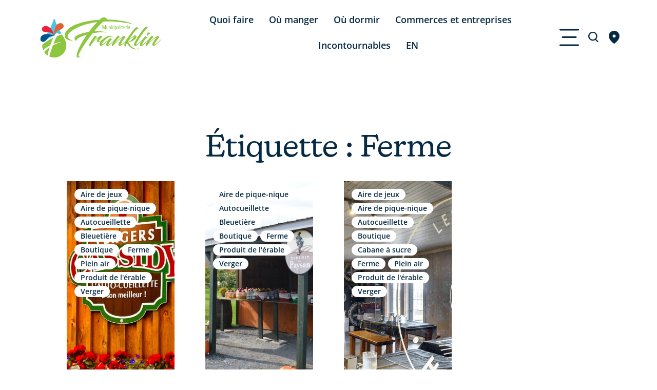

--- FILE ---
content_type: text/css; charset=utf-8
request_url: https://tourismefranklin.ca/wp-content/uploads/elementor/css/post-6.css?ver=1769069253
body_size: 1191
content:
.elementor-kit-6{--e-global-color-primary:#02538E;--e-global-color-secondary:#ED203B;--e-global-color-text:#062A44;--e-global-color-accent:#4AC6E3;--e-global-color-8028382:#8EC63F;--e-global-color-4baba18:#7BAC35;--e-global-color-8ecaba8:#FF7A5B;--e-global-color-0822fd9:#F16C4C;--e-global-color-d5f300a:#000000;--e-global-color-62b10b7:#FFFFFF;--e-global-color-3188b50:#7C7C7C;--e-global-color-742b444:#FAFAFA;--e-global-color-4c186e1:#34B2D0;--e-global-color-d9fb3f7:#373737;--e-global-typography-primary-font-family:"Open Sans";--e-global-typography-primary-font-weight:600;--e-global-typography-secondary-font-family:"Open Sans";--e-global-typography-secondary-font-weight:400;--e-global-typography-text-font-family:"Open Sans";--e-global-typography-text-font-weight:400;--e-global-typography-accent-font-family:"Open Sans";--e-global-typography-accent-font-weight:500;background-color:var( --e-global-color-astglobalcolor5 );color:var( --e-global-color-d9fb3f7 );font-family:"Open Sans", Sans-serif;font-size:16px;line-height:26px;}.elementor-kit-6 e-page-transition{background-color:#FFBC7D;}.elementor-kit-6 p{margin-block-end:0px;}.elementor-kit-6 a{color:var( --e-global-color-text );}.elementor-kit-6 a:hover{color:var( --e-global-color-8ecaba8 );}body{overflow-x:inherit !important;}.elementor a, .elementor a:link, .elementor a:focus, .elementor a:active, .elementor a:hover{text-decoration:inherit !important;}.elementor a:link, .elementor .smooth-hover a:link, {transition:inherit;}.elementor-kit-6 h1{color:var( --e-global-color-text );font-family:"kansasnew", Sans-serif;font-size:80px;font-weight:500;line-height:84px;}.elementor-kit-6 h2{color:var( --e-global-color-text );font-family:"kansasnew", Sans-serif;font-size:60px;font-weight:500;line-height:66px;}.elementor-kit-6 h3{color:var( --e-global-color-text );font-family:"kansasnew", Sans-serif;font-size:36px;font-weight:500;line-height:36px;}.elementor-kit-6 h4{color:var( --e-global-color-text );font-family:"kansasnew", Sans-serif;font-size:30px;font-weight:500;line-height:32px;}.elementor-kit-6 h5{color:var( --e-global-color-text );font-family:"kansasnew", Sans-serif;font-size:26px;font-weight:400;line-height:32px;}.elementor-kit-6 h6{color:var( --e-global-color-3188b50 );font-family:"Open Sans", Sans-serif;font-size:22px;font-weight:600;line-height:24px;letter-spacing:2.5px;}.elementor-kit-6 button,.elementor-kit-6 input[type="button"],.elementor-kit-6 input[type="submit"],.elementor-kit-6 .elementor-button{font-family:"Open Sans", Sans-serif;font-size:18px;font-weight:600;}.elementor-kit-6 label{font-family:"Open Sans", Sans-serif;font-size:16px;}.elementor-kit-6 input:not([type="button"]):not([type="submit"]),.elementor-kit-6 textarea,.elementor-kit-6 .elementor-field-textual{font-family:"Open Sans", Sans-serif;font-size:16px;}.elementor-section.elementor-section-boxed > .elementor-container{max-width:1480px;}.e-con{--container-max-width:1480px;}.elementor-widget:not(:last-child){margin-block-end:20px;}.elementor-element{--widgets-spacing:20px 20px;--widgets-spacing-row:20px;--widgets-spacing-column:20px;}{}h1.entry-title{display:var(--page-title-display);}@media(max-width:1024px){.elementor-kit-6 h4{font-size:20px;line-height:22px;}.elementor-section.elementor-section-boxed > .elementor-container{max-width:1024px;}.e-con{--container-max-width:1024px;}}@media(max-width:767px){.elementor-kit-6 h1{font-size:50px;line-height:52px;}.elementor-kit-6 h2{font-size:40px;line-height:44px;}.elementor-kit-6 h5{font-size:22px;line-height:24px;}.elementor-section.elementor-section-boxed > .elementor-container{max-width:767px;}.e-con{--container-max-width:767px;}}/* Start custom CSS */#services img {
    transition: all .5s;
    transform: scale(1);
}

#services:hover img {
    transform: scale(1.07);
}

#services:hover h4 {
    color: #FF7A5B;
}

#services h5 {
    transition: all .3s;
    transform: translateY(0);
}

#services:hover h5 {
    transition: all .3s;
    transform: translateY(5px);
}

#pdf-card:hover a {
    color: #FF7A5B;
}

.elementor-post-navigation__next a {
    background-color: #FF7A5B;
    border-radius: 50px;
    padding: 8px 25px;
}

.elementor-post-navigation__prev a {
    background-color: #FF7A5B;
    border-radius: 50px;
    padding: 8px 25px;
    width: 180px;
}


#menu-transparent:hover #x-logo > .elementor-widget-wrap {
  background-image: url("/wp-content/uploads/2021/08/logo-header-couleurs-franklin.svg")
}/* End custom CSS */

--- FILE ---
content_type: text/css; charset=utf-8
request_url: https://tourismefranklin.ca/wp-content/uploads/elementor/css/post-1847.css?ver=1769069254
body_size: 2060
content:
.elementor-1847 .elementor-element.elementor-element-aa0191e:not(.elementor-motion-effects-element-type-background), .elementor-1847 .elementor-element.elementor-element-aa0191e > .elementor-motion-effects-container > .elementor-motion-effects-layer{background-color:#FFFFFF00;}.elementor-1847 .elementor-element.elementor-element-aa0191e:hover{background-color:var( --e-global-color-62b10b7 );}.elementor-1847 .elementor-element.elementor-element-aa0191e > .elementor-container{min-height:145px;}.elementor-1847 .elementor-element.elementor-element-aa0191e.ob-is-breaking-bad > .elementor-container > .elementor-row, .elementor-1847 .elementor-element.elementor-element-aa0191e.ob-is-breaking-bad > .elementor-container{justify-content:flex-start !important;flex-direction:row;}.elementor-1847 .elementor-element.elementor-element-aa0191e.ob-is-breaking-bad.ob-bb-inner > .elementor-container > .elementor-row, .elementor-1847 .elementor-element.elementor-element-aa0191e.ob-is-breaking-bad.ob-bb-inner > .elementor-container{justify-content:flex-start !important;flex-direction:row;}.elementor-1847 .elementor-element.elementor-element-aa0191e.ob-is-breaking-bad.ob-is-glider > .elementor-container.swiper-container-vertical > .elementor-row, .elementor-1847 .elementor-element.elementor-element-aa0191e.ob-is-breaking-bad.ob-is-glider > .elementor-container.swiper-container-vertical{flex-direction:column;}.elementor-1847 .elementor-element.elementor-element-aa0191e.ob-is-breaking-bad.ob-is-glider.ob-bb-inner > .elementor-container.swiper-container-vertical > .elementor-row, .elementor-1847 .elementor-element.elementor-element-aa0191e.ob-is-breaking-bad.ob-is-glider.ob-bb-inner > .elementor-container.swiper-container-vertical{flex-direction:column;}.elementor-1847 .elementor-element.elementor-element-aa0191e.ob-is-breaking-bad.ob-bb-inner{width:100%;flex:unset;align-self:inherit;}.elementor-1847 .elementor-element.elementor-element-aa0191e{transition:background 0.3s, border 0.3s, border-radius 0.3s, box-shadow 0.3s;padding:0% 4% 0% 4%;z-index:1000;}.elementor-1847 .elementor-element.elementor-element-aa0191e > .elementor-background-overlay{transition:background 0.3s, border-radius 0.3s, opacity 0.3s;}.elementor-1847 .elementor-element.elementor-element-150e642.elementor-column{width:290px;align-self:inherit;cursor:default;}.elementor-1847 .elementor-element.elementor-element-79af001 img{width:100%;max-width:100%;}.elementor-1847 .elementor-element.elementor-element-4f4d4f7.elementor-column > .elementor-widget-wrap{justify-content:center;}.elementor-1847 .elementor-element.elementor-element-4f4d4f7.elementor-column{width:calc(100% - 440px);align-self:inherit;cursor:default;}.elementor-1847 .elementor-element.elementor-element-6006e8d .elementor-menu-toggle{margin:0 auto;}.elementor-1847 .elementor-element.elementor-element-6006e8d .elementor-nav-menu .elementor-item{font-size:18px;font-weight:600;}.elementor-1847 .elementor-element.elementor-element-6006e8d .elementor-nav-menu--main .elementor-item:hover,
					.elementor-1847 .elementor-element.elementor-element-6006e8d .elementor-nav-menu--main .elementor-item.elementor-item-active,
					.elementor-1847 .elementor-element.elementor-element-6006e8d .elementor-nav-menu--main .elementor-item.highlighted,
					.elementor-1847 .elementor-element.elementor-element-6006e8d .elementor-nav-menu--main .elementor-item:focus{color:var( --e-global-color-text );fill:var( --e-global-color-text );}.elementor-1847 .elementor-element.elementor-element-6006e8d .elementor-nav-menu--main:not(.e--pointer-framed) .elementor-item:before,
					.elementor-1847 .elementor-element.elementor-element-6006e8d .elementor-nav-menu--main:not(.e--pointer-framed) .elementor-item:after{background-color:var( --e-global-color-8028382 );}.elementor-1847 .elementor-element.elementor-element-6006e8d .e--pointer-framed .elementor-item:before,
					.elementor-1847 .elementor-element.elementor-element-6006e8d .e--pointer-framed .elementor-item:after{border-color:var( --e-global-color-8028382 );}.elementor-1847 .elementor-element.elementor-element-6006e8d .elementor-nav-menu--main .elementor-item.elementor-item-active{color:var( --e-global-color-text );}.elementor-1847 .elementor-element.elementor-element-6006e8d .elementor-nav-menu--main:not(.e--pointer-framed) .elementor-item.elementor-item-active:before,
					.elementor-1847 .elementor-element.elementor-element-6006e8d .elementor-nav-menu--main:not(.e--pointer-framed) .elementor-item.elementor-item-active:after{background-color:var( --e-global-color-8028382 );}.elementor-1847 .elementor-element.elementor-element-6006e8d .e--pointer-framed .elementor-item.elementor-item-active:before,
					.elementor-1847 .elementor-element.elementor-element-6006e8d .e--pointer-framed .elementor-item.elementor-item-active:after{border-color:var( --e-global-color-8028382 );}.elementor-1847 .elementor-element.elementor-element-6006e8d .elementor-nav-menu--main .elementor-item{padding-left:0px;padding-right:0px;padding-top:15px;padding-bottom:15px;}.elementor-1847 .elementor-element.elementor-element-6006e8d{--e-nav-menu-horizontal-menu-item-margin:calc( 30px / 2 );}.elementor-1847 .elementor-element.elementor-element-6006e8d .elementor-nav-menu--main:not(.elementor-nav-menu--layout-horizontal) .elementor-nav-menu > li:not(:last-child){margin-bottom:30px;}.elementor-1847 .elementor-element.elementor-element-141791b .elementor-menu-toggle{margin-left:auto;background-color:#02010100;}.elementor-1847 .elementor-element.elementor-element-141791b .elementor-nav-menu .elementor-item{font-size:18px;font-weight:600;}.elementor-1847 .elementor-element.elementor-element-141791b .elementor-nav-menu--main .elementor-item:hover,
					.elementor-1847 .elementor-element.elementor-element-141791b .elementor-nav-menu--main .elementor-item.elementor-item-active,
					.elementor-1847 .elementor-element.elementor-element-141791b .elementor-nav-menu--main .elementor-item.highlighted,
					.elementor-1847 .elementor-element.elementor-element-141791b .elementor-nav-menu--main .elementor-item:focus{color:var( --e-global-color-text );fill:var( --e-global-color-text );}.elementor-1847 .elementor-element.elementor-element-141791b .elementor-nav-menu--main:not(.e--pointer-framed) .elementor-item:before,
					.elementor-1847 .elementor-element.elementor-element-141791b .elementor-nav-menu--main:not(.e--pointer-framed) .elementor-item:after{background-color:var( --e-global-color-8028382 );}.elementor-1847 .elementor-element.elementor-element-141791b .e--pointer-framed .elementor-item:before,
					.elementor-1847 .elementor-element.elementor-element-141791b .e--pointer-framed .elementor-item:after{border-color:var( --e-global-color-8028382 );}.elementor-1847 .elementor-element.elementor-element-141791b .elementor-nav-menu--main .elementor-item.elementor-item-active{color:var( --e-global-color-text );}.elementor-1847 .elementor-element.elementor-element-141791b .elementor-nav-menu--main:not(.e--pointer-framed) .elementor-item.elementor-item-active:before,
					.elementor-1847 .elementor-element.elementor-element-141791b .elementor-nav-menu--main:not(.e--pointer-framed) .elementor-item.elementor-item-active:after{background-color:var( --e-global-color-8028382 );}.elementor-1847 .elementor-element.elementor-element-141791b .e--pointer-framed .elementor-item.elementor-item-active:before,
					.elementor-1847 .elementor-element.elementor-element-141791b .e--pointer-framed .elementor-item.elementor-item-active:after{border-color:var( --e-global-color-8028382 );}.elementor-1847 .elementor-element.elementor-element-141791b .elementor-nav-menu--main .elementor-item{padding-left:0px;padding-right:0px;padding-top:15px;padding-bottom:15px;}.elementor-1847 .elementor-element.elementor-element-141791b{--e-nav-menu-horizontal-menu-item-margin:calc( 40px / 2 );}.elementor-1847 .elementor-element.elementor-element-141791b .elementor-nav-menu--main:not(.elementor-nav-menu--layout-horizontal) .elementor-nav-menu > li:not(:last-child){margin-bottom:40px;}.elementor-1847 .elementor-element.elementor-element-141791b .elementor-nav-menu--dropdown a, .elementor-1847 .elementor-element.elementor-element-141791b .elementor-menu-toggle{color:var( --e-global-color-text );fill:var( --e-global-color-text );}.elementor-1847 .elementor-element.elementor-element-141791b .elementor-nav-menu--dropdown a:hover,
					.elementor-1847 .elementor-element.elementor-element-141791b .elementor-nav-menu--dropdown a:focus,
					.elementor-1847 .elementor-element.elementor-element-141791b .elementor-nav-menu--dropdown a.elementor-item-active,
					.elementor-1847 .elementor-element.elementor-element-141791b .elementor-nav-menu--dropdown a.highlighted,
					.elementor-1847 .elementor-element.elementor-element-141791b .elementor-menu-toggle:hover,
					.elementor-1847 .elementor-element.elementor-element-141791b .elementor-menu-toggle:focus{color:var( --e-global-color-62b10b7 );}.elementor-1847 .elementor-element.elementor-element-141791b .elementor-nav-menu--dropdown a:hover,
					.elementor-1847 .elementor-element.elementor-element-141791b .elementor-nav-menu--dropdown a:focus,
					.elementor-1847 .elementor-element.elementor-element-141791b .elementor-nav-menu--dropdown a.elementor-item-active,
					.elementor-1847 .elementor-element.elementor-element-141791b .elementor-nav-menu--dropdown a.highlighted{background-color:var( --e-global-color-text );}.elementor-1847 .elementor-element.elementor-element-141791b div.elementor-menu-toggle{color:var( --e-global-color-text );}.elementor-1847 .elementor-element.elementor-element-141791b div.elementor-menu-toggle svg{fill:var( --e-global-color-text );}.elementor-1847 .elementor-element.elementor-element-141791b div.elementor-menu-toggle:hover, .elementor-1847 .elementor-element.elementor-element-141791b div.elementor-menu-toggle:focus{color:var( --e-global-color-text );}.elementor-1847 .elementor-element.elementor-element-141791b div.elementor-menu-toggle:hover svg, .elementor-1847 .elementor-element.elementor-element-141791b div.elementor-menu-toggle:focus svg{fill:var( --e-global-color-text );}.elementor-bc-flex-widget .elementor-1847 .elementor-element.elementor-element-275328a.elementor-column .elementor-widget-wrap{align-items:center;}.elementor-1847 .elementor-element.elementor-element-275328a.elementor-column.elementor-element[data-element_type="column"] > .elementor-widget-wrap.elementor-element-populated{align-content:center;align-items:center;}.elementor-1847 .elementor-element.elementor-element-275328a.elementor-column > .elementor-widget-wrap{justify-content:flex-end;}.elementor-1847 .elementor-element.elementor-element-275328a.elementor-column{width:150px;align-self:inherit;cursor:default;}.elementor-1847 .elementor-element.elementor-element-782008c{width:auto;max-width:auto;}.elementor-1847 .elementor-element.elementor-element-782008c > .elementor-widget-container{margin:0px 10px 0px 0px;}.elementor-1847 .elementor-element.elementor-element-782008c .elementor-icon-wrapper{text-align:center;}.elementor-1847 .elementor-element.elementor-element-782008c .elementor-icon{font-size:38px;}.elementor-1847 .elementor-element.elementor-element-782008c .elementor-icon svg{height:38px;}.elementor-1847 .elementor-element.elementor-element-c65c0f3{width:auto;max-width:auto;}.elementor-1847 .elementor-element.elementor-element-c65c0f3 > .elementor-widget-container{margin:0px 10px 0px 0px;}.elementor-1847 .elementor-element.elementor-element-c65c0f3 .header-extra-icons li.search-icon .plus-post-search-icon svg{width:20px;height:20px;}.elementor-1847 .elementor-element.elementor-element-c65c0f3 .header-extra-icons li.search-icon .plus-post-search-icon i{font-size:20px;}.elementor-1847 .elementor-element.elementor-element-c65c0f3 .header-extra-icons li.search-icon .plus-post-search-icon svg,.elementor-1847 .elementor-element.elementor-element-c65c0f3 .header-extra-icons li.search-icon .plus-post-search-icon svg path{fill:var( --e-global-color-text );stroke:var( --e-global-color-text );}.elementor-1847 .elementor-element.elementor-element-c65c0f3 .header-extra-icons .icons-content-list .search-icon .plus-post-search-icon i{color:var( --e-global-color-text );}.elementor-1847 .elementor-element.elementor-element-c65c0f3 .header-extra-icons li.search-icon .plus-post-search-icon:hover svg,.elementor-1847 .elementor-element.elementor-element-c65c0f3 .header-extra-icons li.search-icon .plus-post-search-icon:hover svg path{fill:var( --e-global-color-8028382 );stroke:var( --e-global-color-8028382 );}.elementor-1847 .elementor-element.elementor-element-c65c0f3 .header-extra-icons .icons-content-list .search-icon .plus-post-search-icon:hover i{color:var( --e-global-color-8028382 );}.elementor-1847 .elementor-element.elementor-element-c65c0f3 .plus-search-form.plus-search-form-content input.plus-search-field::-webkit-input-placeholder{color:#888;}.elementor-1847 .elementor-element.elementor-element-c65c0f3 .plus-search-form.plus-search-form-content input.plus-search-field{color:#313131;}.elementor-1847 .elementor-element.elementor-element-c65c0f3 .plus-search-form.plus-search-form-content input.plus-search-field:focus::-webkit-input-placeholder{color:#888;}.elementor-1847 .elementor-element.elementor-element-c65c0f3 .plus-search-form.plus-search-form-content input.plus-search-field:focus{color:#313131;}.elementor-1847 .elementor-element.elementor-element-c65c0f3 .header-extra-icons li.search-icon .plus-search-form .plus-search-submit svg, .header-extra-icons li.search-icon .plus-search-form .plus-search-submit svg path{fill:#313131;stroke:#313131;}.elementor-1847 .elementor-element.elementor-element-c65c0f3 .header-extra-icons li.search-icon .plus-search-form .plus-search-submit:hover svg, .header-extra-icons li.search-icon .plus-search-form .plus-search-submit:hover svg path{fill:var( --e-global-color-text );stroke:var( --e-global-color-text );}.elementor-1847 .elementor-element.elementor-element-c65c0f3 .plus-search-form .plus-search-close .search-close:before,.elementor-1847 .elementor-element.elementor-element-c65c0f3 .plus-search-form .plus-search-close .search-close:after{background:#313131;}.elementor-1847 .elementor-element.elementor-element-c65c0f3 .plus-search-form .plus-search-close:hover .search-close:before,.elementor-1847 .elementor-element.elementor-element-c65c0f3 .plus-search-form .plus-search-close:hover .search-close:after{background:var( --e-global-color-text );}.elementor-1847 .elementor-element.elementor-element-c65c0f3 .plus-search-form .plus-search-close:hover{border-radius:0px 0px 0px 0px;}.elementor-1847 .elementor-element.elementor-element-c65c0f3 .header-extra-icons ul.icons-content-list{-webkit-justify-content:flex-start;-moz-justify-content:flex-start;-ms-justify-content:flex-start;justify-content:flex-start;}.elementor-1847 .elementor-element.elementor-element-5a8db7c{width:auto;max-width:auto;}.elementor-1847 .elementor-element.elementor-element-5a8db7c > .elementor-widget-container{margin:0px 10px 0px 0px;}.elementor-1847 .elementor-element.elementor-element-5a8db7c .elementor-icon-wrapper{text-align:end;}.elementor-1847 .elementor-element.elementor-element-5a8db7c .elementor-icon{font-size:25px;}.elementor-1847 .elementor-element.elementor-element-5a8db7c .elementor-icon svg{height:25px;}.elementor-theme-builder-content-area{height:400px;}.elementor-location-header:before, .elementor-location-footer:before{content:"";display:table;clear:both;}@media(max-width:1024px){.elementor-1847 .elementor-element.elementor-element-150e642.elementor-column{-webkit-box-ordinal-group:calc(1 + 1 );-ms-flex-order:1;order:1;}.elementor-1847 .elementor-element.elementor-element-4f4d4f7.elementor-column > .elementor-widget-wrap{justify-content:flex-end;}.elementor-1847 .elementor-element.elementor-element-4f4d4f7.elementor-column{width:80px;-webkit-box-ordinal-group:calc(3 + 1 );-ms-flex-order:3;order:3;}.elementor-1847 .elementor-element.elementor-element-141791b .elementor-nav-menu--dropdown a{padding-top:18px;padding-bottom:18px;}.elementor-1847 .elementor-element.elementor-element-141791b .elementor-nav-menu--main > .elementor-nav-menu > li > .elementor-nav-menu--dropdown, .elementor-1847 .elementor-element.elementor-element-141791b .elementor-nav-menu__container.elementor-nav-menu--dropdown{margin-top:24px !important;}.elementor-1847 .elementor-element.elementor-element-141791b{--nav-menu-icon-size:40px;}.elementor-1847 .elementor-element.elementor-element-275328a.elementor-column > .elementor-widget-wrap{justify-content:flex-end;}.elementor-1847 .elementor-element.elementor-element-275328a.elementor-column{width:calc(100% - 380px);-webkit-box-ordinal-group:calc(2 + 1 );-ms-flex-order:2;order:2;}}@media(max-width:767px){.elementor-1847 .elementor-element.elementor-element-aa0191e > .elementor-container{min-height:100px;}.elementor-1847 .elementor-element.elementor-element-aa0191e{padding:0% 0% 0% 4%;}.elementor-1847 .elementor-element.elementor-element-150e642.elementor-column{width:180px;}.elementor-1847 .elementor-element.elementor-element-150e642 > .elementor-element-populated{margin:0px 10px 0px 0px;--e-column-margin-right:10px;--e-column-margin-left:0px;padding:0px 0px 0px 0px;}.elementor-1847 .elementor-element.elementor-element-141791b .elementor-nav-menu--main > .elementor-nav-menu > li > .elementor-nav-menu--dropdown, .elementor-1847 .elementor-element.elementor-element-141791b .elementor-nav-menu__container.elementor-nav-menu--dropdown{margin-top:20px !important;}.elementor-1847 .elementor-element.elementor-element-275328a.elementor-column{width:calc(100% - 260px);}.elementor-1847 .elementor-element.elementor-element-275328a > .elementor-element-populated{padding:0px 0px 0px 0px;}.elementor-1847 .elementor-element.elementor-element-c65c0f3 > .elementor-widget-container{margin:0px 0px 0px 0px;}}/* Start custom CSS for icon, class: .elementor-element-782008c */.elementor-1847 .elementor-element.elementor-element-782008c svg g {
    fill: #062A44;
}

.elementor-1847 .elementor-element.elementor-element-782008c:hover svg g {
    fill: #8EC63F;
}/* End custom CSS */
/* Start custom CSS for tp-header-extras, class: .elementor-element-c65c0f3 */.elementor-1847 .elementor-element.elementor-element-c65c0f3 svg g {
    fill: #062A44;
}/* End custom CSS */
/* Start custom CSS for icon, class: .elementor-element-5a8db7c */.elementor-1847 .elementor-element.elementor-element-5a8db7c svg g {
    fill: #062A44;
}


.elementor-1847 .elementor-element.elementor-element-5a8db7c:hover svg g {
    fill: #8EC63F;
}/* End custom CSS */
/* Start custom CSS for section, class: .elementor-element-aa0191e */#menu-transparent:hover #location svg g {
    fill: #062A44;
}

#menu-transparent:hover #search svg g path {
    stroke: #062A44;
    fill: #062A44;
}

#menu-transparent:hover #menu-utilitaire svg g path {
    fill: #062A44;
}/* End custom CSS */

--- FILE ---
content_type: text/css; charset=utf-8
request_url: https://tourismefranklin.ca/wp-content/uploads/elementor/css/post-114.css?ver=1769069255
body_size: 1750
content:
.elementor-114 .elementor-element.elementor-element-b30ab1d:not(.elementor-motion-effects-element-type-background), .elementor-114 .elementor-element.elementor-element-b30ab1d > .elementor-motion-effects-container > .elementor-motion-effects-layer{background-color:var( --e-global-color-text );}.elementor-114 .elementor-element.elementor-element-b30ab1d.ob-is-breaking-bad > .elementor-container > .elementor-row, .elementor-114 .elementor-element.elementor-element-b30ab1d.ob-is-breaking-bad > .elementor-container{justify-content:flex-start !important;flex-direction:row;}.elementor-114 .elementor-element.elementor-element-b30ab1d.ob-is-breaking-bad.ob-bb-inner > .elementor-container > .elementor-row, .elementor-114 .elementor-element.elementor-element-b30ab1d.ob-is-breaking-bad.ob-bb-inner > .elementor-container{justify-content:flex-start !important;flex-direction:row;}.elementor-114 .elementor-element.elementor-element-b30ab1d.ob-is-breaking-bad.ob-is-glider > .elementor-container.swiper-container-vertical > .elementor-row, .elementor-114 .elementor-element.elementor-element-b30ab1d.ob-is-breaking-bad.ob-is-glider > .elementor-container.swiper-container-vertical{flex-direction:column;}.elementor-114 .elementor-element.elementor-element-b30ab1d.ob-is-breaking-bad.ob-is-glider.ob-bb-inner > .elementor-container.swiper-container-vertical > .elementor-row, .elementor-114 .elementor-element.elementor-element-b30ab1d.ob-is-breaking-bad.ob-is-glider.ob-bb-inner > .elementor-container.swiper-container-vertical{flex-direction:column;}.elementor-114 .elementor-element.elementor-element-b30ab1d.ob-is-breaking-bad.ob-bb-inner{width:100%;flex:unset;align-self:inherit;}.elementor-114 .elementor-element.elementor-element-b30ab1d{transition:background 0.3s, border 0.3s, border-radius 0.3s, box-shadow 0.3s;padding:4% 4% 2% 4%;}.elementor-114 .elementor-element.elementor-element-b30ab1d > .elementor-background-overlay{transition:background 0.3s, border-radius 0.3s, opacity 0.3s;}.elementor-114 .elementor-element.elementor-element-99a36ac.elementor-column{width:100%;align-self:inherit;cursor:default;}.elementor-114 .elementor-element.elementor-element-99a36ac > .elementor-element-populated{margin:0px 0px 50px 0px;--e-column-margin-right:0px;--e-column-margin-left:0px;}.elementor-114 .elementor-element.elementor-element-45704bb > .elementor-widget-container{margin:0px 0px 20px 0px;}.elementor-114 .elementor-element.elementor-element-45704bb img{width:100%;max-width:100%;}.elementor-114 .elementor-element.elementor-element-e376687.ob-harakiri{writing-mode:inherit;}.elementor-114 .elementor-element.elementor-element-e376687.ob-harakiri .elementor-heading-title{writing-mode:inherit;transform:rotate(0deg);}.elementor-114 .elementor-element.elementor-element-e376687.ob-harakiri .elementor-widget-container > div{writing-mode:inherit;transform:rotate(0deg);}.elementor-114 .elementor-element.elementor-element-e376687{text-align:center;}.elementor-114 .elementor-element.elementor-element-e376687 .elementor-heading-title{color:var( --e-global-color-62b10b7 );}.elementor-114 .elementor-element.elementor-element-e376687 .elementor-widget-container{text-indent:0px;mix-blend-mode:inherit;}.elementor-114 .elementor-element.elementor-element-0a12657.elementor-column{width:370px;align-self:inherit;cursor:default;}.elementor-114 .elementor-element.elementor-element-f2ce062.ob-harakiri{writing-mode:inherit;}.elementor-114 .elementor-element.elementor-element-f2ce062.ob-harakiri .elementor-heading-title{writing-mode:inherit;transform:rotate(0deg);}.elementor-114 .elementor-element.elementor-element-f2ce062.ob-harakiri .elementor-widget-container > div{writing-mode:inherit;transform:rotate(0deg);}.elementor-114 .elementor-element.elementor-element-f2ce062 .elementor-heading-title{font-size:18px;text-transform:uppercase;letter-spacing:2px;color:var( --e-global-color-62b10b7 );}.elementor-114 .elementor-element.elementor-element-f2ce062 .elementor-widget-container{text-indent:0px;mix-blend-mode:inherit;}.elementor-114 .elementor-element.elementor-element-ca2041c .elementor-icon-list-icon i{transition:color 0.3s;}.elementor-114 .elementor-element.elementor-element-ca2041c .elementor-icon-list-icon svg{transition:fill 0.3s;}.elementor-114 .elementor-element.elementor-element-ca2041c{--e-icon-list-icon-size:14px;--icon-vertical-offset:0px;}.elementor-114 .elementor-element.elementor-element-ca2041c .elementor-icon-list-text{color:var( --e-global-color-62b10b7 );transition:color 0.3s;}.elementor-bc-flex-widget .elementor-114 .elementor-element.elementor-element-73effa9.elementor-column .elementor-widget-wrap{align-items:center;}.elementor-114 .elementor-element.elementor-element-73effa9.elementor-column.elementor-element[data-element_type="column"] > .elementor-widget-wrap.elementor-element-populated{align-content:center;align-items:center;}.elementor-114 .elementor-element.elementor-element-73effa9.elementor-column{width:23%;align-self:inherit;cursor:default;}.elementor-114 .elementor-element.elementor-element-6463b54{--grid-template-columns:repeat(0, auto);--icon-size:28px;--grid-column-gap:10px;--grid-row-gap:0px;}.elementor-114 .elementor-element.elementor-element-6463b54 .elementor-widget-container{text-align:center;}.elementor-114 .elementor-element.elementor-element-6463b54 .elementor-social-icon{background-color:var( --e-global-color-62b10b7 );--icon-padding:0.3em;}.elementor-114 .elementor-element.elementor-element-6463b54 .elementor-social-icon i{color:var( --e-global-color-text );}.elementor-114 .elementor-element.elementor-element-6463b54 .elementor-social-icon svg{fill:var( --e-global-color-text );}.elementor-114 .elementor-element.elementor-element-6463b54 .elementor-social-icon:hover{background-color:var( --e-global-color-8ecaba8 );}.elementor-114 .elementor-element.elementor-element-6463b54 .elementor-social-icon:hover i{color:var( --e-global-color-62b10b7 );}.elementor-114 .elementor-element.elementor-element-6463b54 .elementor-social-icon:hover svg{fill:var( --e-global-color-62b10b7 );}.elementor-bc-flex-widget .elementor-114 .elementor-element.elementor-element-c11437c.elementor-column .elementor-widget-wrap{align-items:center;}.elementor-114 .elementor-element.elementor-element-c11437c.elementor-column.elementor-element[data-element_type="column"] > .elementor-widget-wrap.elementor-element-populated{align-content:center;align-items:center;}.elementor-114 .elementor-element.elementor-element-c11437c.elementor-column{width:calc(100% - 23% - 570px);align-self:inherit;cursor:default;}.elementor-114 .elementor-element.elementor-element-adbf367 .elementor-button{background-color:var( --e-global-color-8028382 );border-radius:50px 50px 50px 50px;}.elementor-114 .elementor-element.elementor-element-adbf367 .elementor-button:hover, .elementor-114 .elementor-element.elementor-element-adbf367 .elementor-button:focus{background-color:var( --e-global-color-4baba18 );}.elementor-114 .elementor-element.elementor-element-adbf367 .elementor-button-content-wrapper{flex-direction:row-reverse;}.elementor-114 .elementor-element.elementor-element-adbf367 .elementor-button .elementor-button-content-wrapper{gap:14px;}.elementor-bc-flex-widget .elementor-114 .elementor-element.elementor-element-5ca3c82.elementor-column .elementor-widget-wrap{align-items:center;}.elementor-114 .elementor-element.elementor-element-5ca3c82.elementor-column.elementor-element[data-element_type="column"] > .elementor-widget-wrap.elementor-element-populated{align-content:center;align-items:center;}.elementor-114 .elementor-element.elementor-element-5ca3c82.elementor-column{width:200px;align-self:inherit;cursor:default;}.elementor-114 .elementor-element.elementor-element-0b87833 .elementor-icon-list-items:not(.elementor-inline-items) .elementor-icon-list-item:not(:last-child){padding-block-end:calc(10px/2);}.elementor-114 .elementor-element.elementor-element-0b87833 .elementor-icon-list-items:not(.elementor-inline-items) .elementor-icon-list-item:not(:first-child){margin-block-start:calc(10px/2);}.elementor-114 .elementor-element.elementor-element-0b87833 .elementor-icon-list-items.elementor-inline-items .elementor-icon-list-item{margin-inline:calc(10px/2);}.elementor-114 .elementor-element.elementor-element-0b87833 .elementor-icon-list-items.elementor-inline-items{margin-inline:calc(-10px/2);}.elementor-114 .elementor-element.elementor-element-0b87833 .elementor-icon-list-items.elementor-inline-items .elementor-icon-list-item:after{inset-inline-end:calc(-10px/2);}.elementor-114 .elementor-element.elementor-element-0b87833 .elementor-icon-list-icon i{transition:color 0.3s;}.elementor-114 .elementor-element.elementor-element-0b87833 .elementor-icon-list-icon svg{transition:fill 0.3s;}.elementor-114 .elementor-element.elementor-element-0b87833{--e-icon-list-icon-size:14px;--icon-vertical-offset:0px;}.elementor-114 .elementor-element.elementor-element-0b87833 .elementor-icon-list-text{color:var( --e-global-color-62b10b7 );transition:color 0.3s;}.elementor-114 .elementor-element.elementor-element-0b87833 .elementor-icon-list-item:hover .elementor-icon-list-text{color:var( --e-global-color-8ecaba8 );}.elementor-114 .elementor-element.elementor-element-88b1321.elementor-column{width:100%;align-self:inherit;cursor:default;}.elementor-114 .elementor-element.elementor-element-88b1321 > .elementor-element-populated{margin:80px 0px 0px 0px;--e-column-margin-right:0px;--e-column-margin-left:0px;}.elementor-114 .elementor-element.elementor-element-9b0d70f.ob-harakiri{writing-mode:inherit;}.elementor-114 .elementor-element.elementor-element-9b0d70f.ob-harakiri .elementor-heading-title{writing-mode:inherit;transform:rotate(0deg);}.elementor-114 .elementor-element.elementor-element-9b0d70f.ob-harakiri .elementor-widget-container > div{writing-mode:inherit;transform:rotate(0deg);}.elementor-114 .elementor-element.elementor-element-9b0d70f{text-align:center;}.elementor-114 .elementor-element.elementor-element-9b0d70f .elementor-heading-title{font-size:14px;line-height:18px;color:var( --e-global-color-62b10b7 );}.elementor-114 .elementor-element.elementor-element-9b0d70f .elementor-widget-container{text-indent:0px;mix-blend-mode:inherit;}.elementor-theme-builder-content-area{height:400px;}.elementor-location-header:before, .elementor-location-footer:before{content:"";display:table;clear:both;}@media(max-width:1024px){.elementor-114 .elementor-element.elementor-element-b30ab1d{padding:50px 50px 20px 50px;}.elementor-114 .elementor-element.elementor-element-99a36ac > .elementor-element-populated{padding:0px 0px 0px 0px;}.elementor-114 .elementor-element.elementor-element-0a12657.elementor-column{width:50%;-webkit-box-ordinal-group:calc(1 + 1 );-ms-flex-order:1;order:1;}.elementor-114 .elementor-element.elementor-element-0a12657 > .elementor-element-populated{padding:0px 0px 0px 0px;}.elementor-114 .elementor-element.elementor-element-73effa9.elementor-column{width:50%;-webkit-box-ordinal-group:calc(3 + 1 );-ms-flex-order:3;order:3;}.elementor-114 .elementor-element.elementor-element-73effa9 > .elementor-element-populated{margin:40px 0px 0px 0px;--e-column-margin-right:0px;--e-column-margin-left:0px;padding:0px 0px 0px 0px;}.elementor-114 .elementor-element.elementor-element-6463b54 .elementor-widget-container{text-align:left;}.elementor-114 .elementor-element.elementor-element-c11437c.elementor-column{width:50%;-webkit-box-ordinal-group:calc(4 + 1 );-ms-flex-order:4;order:4;}.elementor-114 .elementor-element.elementor-element-c11437c > .elementor-element-populated{margin:40px 0px 0px 0px;--e-column-margin-right:0px;--e-column-margin-left:0px;padding:0px 0px 0px 0px;}.elementor-114 .elementor-element.elementor-element-5ca3c82.elementor-column{width:50%;-webkit-box-ordinal-group:calc(2 + 1 );-ms-flex-order:2;order:2;}.elementor-114 .elementor-element.elementor-element-5ca3c82 > .elementor-element-populated{padding:0px 0px 0px 0px;}.elementor-114 .elementor-element.elementor-element-88b1321.elementor-column{-webkit-box-ordinal-group:calc(5 + 1 );-ms-flex-order:5;order:5;}.elementor-114 .elementor-element.elementor-element-88b1321 > .elementor-element-populated{padding:0px 0px 0px 0px;}}@media(max-width:767px){.elementor-114 .elementor-element.elementor-element-b30ab1d{padding:50px 25px 25px 25px;}.elementor-114 .elementor-element.elementor-element-0a12657.elementor-column{width:100%;}.elementor-114 .elementor-element.elementor-element-f2ce062{text-align:center;}.elementor-114 .elementor-element.elementor-element-ca2041c .elementor-icon-list-items:not(.elementor-inline-items) .elementor-icon-list-item:not(:last-child){padding-block-end:calc(0px/2);}.elementor-114 .elementor-element.elementor-element-ca2041c .elementor-icon-list-items:not(.elementor-inline-items) .elementor-icon-list-item:not(:first-child){margin-block-start:calc(0px/2);}.elementor-114 .elementor-element.elementor-element-ca2041c .elementor-icon-list-items.elementor-inline-items .elementor-icon-list-item{margin-inline:calc(0px/2);}.elementor-114 .elementor-element.elementor-element-ca2041c .elementor-icon-list-items.elementor-inline-items{margin-inline:calc(-0px/2);}.elementor-114 .elementor-element.elementor-element-ca2041c .elementor-icon-list-items.elementor-inline-items .elementor-icon-list-item:after{inset-inline-end:calc(-0px/2);}.elementor-114 .elementor-element.elementor-element-73effa9.elementor-column{width:100%;}.elementor-114 .elementor-element.elementor-element-6463b54 .elementor-widget-container{text-align:center;}.elementor-114 .elementor-element.elementor-element-c11437c.elementor-column{width:100%;}.elementor-114 .elementor-element.elementor-element-5ca3c82.elementor-column{width:100%;}.elementor-114 .elementor-element.elementor-element-5ca3c82 > .elementor-element-populated{margin:30px 0px 0px 0px;--e-column-margin-right:0px;--e-column-margin-left:0px;}.elementor-114 .elementor-element.elementor-element-88b1321 > .elementor-element-populated{margin:50px 0px 0px 0px;--e-column-margin-right:0px;--e-column-margin-left:0px;}}/* Start custom CSS for icon-list, class: .elementor-element-ca2041c */.elementor-114 .elementor-element.elementor-element-ca2041c a:hover {
    text-decoration: underline;
    text-decoration-color: #FFF !important;/* End custom CSS */

--- FILE ---
content_type: text/css; charset=utf-8
request_url: https://tourismefranklin.ca/wp-content/uploads/elementor/css/post-1210.css?ver=1769070184
body_size: 483
content:
.elementor-1210 .elementor-element.elementor-element-71e6999.ob-is-breaking-bad > .elementor-container > .elementor-row, .elementor-1210 .elementor-element.elementor-element-71e6999.ob-is-breaking-bad > .elementor-container{justify-content:flex-start !important;flex-direction:row;}.elementor-1210 .elementor-element.elementor-element-71e6999.ob-is-breaking-bad.ob-bb-inner > .elementor-container > .elementor-row, .elementor-1210 .elementor-element.elementor-element-71e6999.ob-is-breaking-bad.ob-bb-inner > .elementor-container{justify-content:flex-start !important;flex-direction:row;}.elementor-1210 .elementor-element.elementor-element-71e6999.ob-is-breaking-bad.ob-is-glider > .elementor-container.swiper-container-vertical > .elementor-row, .elementor-1210 .elementor-element.elementor-element-71e6999.ob-is-breaking-bad.ob-is-glider > .elementor-container.swiper-container-vertical{flex-direction:column;}.elementor-1210 .elementor-element.elementor-element-71e6999.ob-is-breaking-bad.ob-is-glider.ob-bb-inner > .elementor-container.swiper-container-vertical > .elementor-row, .elementor-1210 .elementor-element.elementor-element-71e6999.ob-is-breaking-bad.ob-is-glider.ob-bb-inner > .elementor-container.swiper-container-vertical{flex-direction:column;}.elementor-1210 .elementor-element.elementor-element-71e6999.ob-is-breaking-bad.ob-bb-inner{width:100%;flex:unset;align-self:inherit;}.elementor-1210 .elementor-element.elementor-element-71e6999{margin-top:0%;margin-bottom:0%;padding:7% 7% 7% 7%;}.elementor-1210 .elementor-element.elementor-element-56db6f0.elementor-column{align-self:inherit;cursor:default;}.elementor-1210 .elementor-element.elementor-element-ecddcf0{text-align:center;}.elementor-1210 .elementor-element.elementor-element-bdc7060 .theplus-posts-not-found{background-color:var( --e-global-color-62b10b7 );box-shadow:0px 0px 10px 5px rgba(0,0,0,0.5);}.elementor-1210 .elementor-element.elementor-element-bdc7060 .dynamic-listing .post-inner-loop .grid-item{padding:10px 10px 10px 10px;}@media(max-width:1024px){.elementor-1210 .elementor-element.elementor-element-56db6f0 > .elementor-element-populated{padding:0px 0px 0px 0px;}}@media(max-width:767px){.elementor-1210 .elementor-element.elementor-element-bdc7060 .dynamic-listing .post-inner-loop .grid-item{padding:5px 5px 5px 5px;}}

--- FILE ---
content_type: text/css; charset=utf-8
request_url: https://tourismefranklin.ca/wp-content/uploads/elementor/css/post-2162.css?ver=1769069256
body_size: 812
content:
.elementor-2162 .elementor-element.elementor-element-796e19ac > .elementor-container > .elementor-column > .elementor-widget-wrap{align-content:space-between;align-items:space-between;}.elementor-2162 .elementor-element.elementor-element-796e19ac.ob-is-breaking-bad > .elementor-container > .elementor-row, .elementor-2162 .elementor-element.elementor-element-796e19ac.ob-is-breaking-bad > .elementor-container{justify-content:flex-start !important;flex-direction:row;}.elementor-2162 .elementor-element.elementor-element-796e19ac.ob-is-breaking-bad.ob-bb-inner > .elementor-container > .elementor-row, .elementor-2162 .elementor-element.elementor-element-796e19ac.ob-is-breaking-bad.ob-bb-inner > .elementor-container{justify-content:flex-start !important;flex-direction:row;}.elementor-2162 .elementor-element.elementor-element-796e19ac.ob-is-breaking-bad.ob-is-glider > .elementor-container.swiper-container-vertical > .elementor-row, .elementor-2162 .elementor-element.elementor-element-796e19ac.ob-is-breaking-bad.ob-is-glider > .elementor-container.swiper-container-vertical{flex-direction:column;}.elementor-2162 .elementor-element.elementor-element-796e19ac.ob-is-breaking-bad.ob-is-glider.ob-bb-inner > .elementor-container.swiper-container-vertical > .elementor-row, .elementor-2162 .elementor-element.elementor-element-796e19ac.ob-is-breaking-bad.ob-is-glider.ob-bb-inner > .elementor-container.swiper-container-vertical{flex-direction:column;}.elementor-2162 .elementor-element.elementor-element-796e19ac.ob-is-breaking-bad.ob-bb-inner{width:100%;flex:unset;align-self:inherit;}.elementor-2162 .elementor-element.elementor-element-796e19ac{margin-top:0px;margin-bottom:0px;padding:20px 0px 20px 0px;}.elementor-bc-flex-widget .elementor-2162 .elementor-element.elementor-element-5916cf20.elementor-column .elementor-widget-wrap{align-items:center;}.elementor-2162 .elementor-element.elementor-element-5916cf20.elementor-column.elementor-element[data-element_type="column"] > .elementor-widget-wrap.elementor-element-populated{align-content:center;align-items:center;}.elementor-2162 .elementor-element.elementor-element-5916cf20.elementor-column{align-self:inherit;cursor:default;}.elementor-2162 .elementor-element.elementor-element-5916cf20 > .elementor-element-populated{padding:0px 0px 0px 0px;}.elementor-2162 .elementor-element.elementor-element-47ca87ba > .elementor-widget-container{margin:0px 0px 0px 25px;}.elementor-2162 .elementor-element.elementor-element-47ca87ba .elementor-nav-menu .elementor-item{font-size:16px;font-weight:600;text-transform:none;}.elementor-2162 .elementor-element.elementor-element-47ca87ba .elementor-nav-menu--main .elementor-item{color:var( --e-global-color-text );fill:var( --e-global-color-text );padding-left:0px;padding-right:0px;padding-top:0px;padding-bottom:0px;}.elementor-2162 .elementor-element.elementor-element-47ca87ba .elementor-nav-menu--main .elementor-item:hover,
					.elementor-2162 .elementor-element.elementor-element-47ca87ba .elementor-nav-menu--main .elementor-item.elementor-item-active,
					.elementor-2162 .elementor-element.elementor-element-47ca87ba .elementor-nav-menu--main .elementor-item.highlighted,
					.elementor-2162 .elementor-element.elementor-element-47ca87ba .elementor-nav-menu--main .elementor-item:focus{color:var( --e-global-color-8028382 );fill:var( --e-global-color-8028382 );}.elementor-2162 .elementor-element.elementor-element-47ca87ba .elementor-nav-menu--main .elementor-item.elementor-item-active{color:var( --e-global-color-8028382 );}.elementor-2162 .elementor-element.elementor-element-47ca87ba{--e-nav-menu-horizontal-menu-item-margin:calc( 24px / 2 );}.elementor-2162 .elementor-element.elementor-element-47ca87ba .elementor-nav-menu--main:not(.elementor-nav-menu--layout-horizontal) .elementor-nav-menu > li:not(:last-child){margin-bottom:24px;}#elementor-popup-modal-2162 .dialog-widget-content{animation-duration:0.5s;background-color:var( --e-global-color-62b10b7 );border-radius:5px 5px 5px 5px;margin:145px 100px 0px 0px;}#elementor-popup-modal-2162 .dialog-message{width:250px;height:auto;}#elementor-popup-modal-2162{justify-content:flex-end;align-items:flex-start;}#elementor-popup-modal-2162 .dialog-close-button{display:flex;}#elementor-popup-modal-2162 .dialog-close-button i{color:var( --e-global-color-text );}#elementor-popup-modal-2162 .dialog-close-button svg{fill:var( --e-global-color-text );}

--- FILE ---
content_type: text/css; charset=utf-8
request_url: https://tourismefranklin.ca/wp-content/uploads/elementor/css/post-1121.css?ver=1769069256
body_size: 826
content:
.elementor-1121 .elementor-element.elementor-element-fb26403.ob-is-breaking-bad > .elementor-container > .elementor-row, .elementor-1121 .elementor-element.elementor-element-fb26403.ob-is-breaking-bad > .elementor-container{justify-content:flex-start !important;flex-direction:row;}.elementor-1121 .elementor-element.elementor-element-fb26403.ob-is-breaking-bad.ob-bb-inner > .elementor-container > .elementor-row, .elementor-1121 .elementor-element.elementor-element-fb26403.ob-is-breaking-bad.ob-bb-inner > .elementor-container{justify-content:flex-start !important;flex-direction:row;}.elementor-1121 .elementor-element.elementor-element-fb26403.ob-is-breaking-bad.ob-is-glider > .elementor-container.swiper-container-vertical > .elementor-row, .elementor-1121 .elementor-element.elementor-element-fb26403.ob-is-breaking-bad.ob-is-glider > .elementor-container.swiper-container-vertical{flex-direction:column;}.elementor-1121 .elementor-element.elementor-element-fb26403.ob-is-breaking-bad.ob-is-glider.ob-bb-inner > .elementor-container.swiper-container-vertical > .elementor-row, .elementor-1121 .elementor-element.elementor-element-fb26403.ob-is-breaking-bad.ob-is-glider.ob-bb-inner > .elementor-container.swiper-container-vertical{flex-direction:column;}.elementor-1121 .elementor-element.elementor-element-fb26403.ob-is-breaking-bad.ob-bb-inner{width:100%;flex:unset;align-self:inherit;}.elementor-1121 .elementor-element.elementor-element-c716029.elementor-column{width:100%;align-self:inherit;cursor:pointer;}.elementor-1121 .elementor-element.elementor-element-c716029.elementor-column, .elementor-1121 .elementor-element.elementor-element-c716029.elementor-column > .elementor-widget-wrap{height:450px;}.elementor-1121 .elementor-element.elementor-element-c716029.elementor-column > .elementor-column-wrap, .elementor-1121 .elementor-element.elementor-element-c716029.elementor-column > .elementor-widget-wrap{overflow-y:visible;}.elementor-1121 .elementor-element.elementor-element-c716029 > .elementor-element-populated{padding:15px 15px 15px 15px;}.elementor-1121 .elementor-element.elementor-element-4a09414.ob-harakiri{writing-mode:inherit;}.elementor-1121 .elementor-element.elementor-element-4a09414.ob-harakiri .elementor-heading-title{writing-mode:inherit;transform:rotate(0deg);}.elementor-1121 .elementor-element.elementor-element-4a09414.ob-harakiri .elementor-widget-container > div{writing-mode:inherit;transform:rotate(0deg);}.elementor-1121 .elementor-element.elementor-element-4a09414{width:auto;max-width:auto;}.elementor-1121 .elementor-element.elementor-element-4a09414 > .elementor-widget-container{margin:0px 0px 0px 0px;padding:0px 0px 0px 0px;}.elementor-1121 .elementor-element.elementor-element-4a09414 .elementor-heading-title{font-size:14px;font-weight:600;color:var( --e-global-color-text );}.elementor-1121 .elementor-element.elementor-element-4a09414 .elementor-widget-container{text-indent:0px;mix-blend-mode:inherit;}.elementor-1121 .elementor-element.elementor-element-4dafcd7.ob-is-breaking-bad > .elementor-container > .elementor-row, .elementor-1121 .elementor-element.elementor-element-4dafcd7.ob-is-breaking-bad > .elementor-container{justify-content:flex-start !important;flex-direction:row;}.elementor-1121 .elementor-element.elementor-element-4dafcd7.ob-is-breaking-bad.ob-bb-inner > .elementor-container > .elementor-row, .elementor-1121 .elementor-element.elementor-element-4dafcd7.ob-is-breaking-bad.ob-bb-inner > .elementor-container{justify-content:flex-start !important;flex-direction:row;}.elementor-1121 .elementor-element.elementor-element-4dafcd7.ob-is-breaking-bad.ob-is-glider > .elementor-container.swiper-container-vertical > .elementor-row, .elementor-1121 .elementor-element.elementor-element-4dafcd7.ob-is-breaking-bad.ob-is-glider > .elementor-container.swiper-container-vertical{flex-direction:column;}.elementor-1121 .elementor-element.elementor-element-4dafcd7.ob-is-breaking-bad.ob-is-glider.ob-bb-inner > .elementor-container.swiper-container-vertical > .elementor-row, .elementor-1121 .elementor-element.elementor-element-4dafcd7.ob-is-breaking-bad.ob-is-glider.ob-bb-inner > .elementor-container.swiper-container-vertical{flex-direction:column;}.elementor-1121 .elementor-element.elementor-element-4dafcd7.ob-is-breaking-bad.ob-bb-inner{width:100%;flex:unset;align-self:inherit;}.elementor-1121 .elementor-element.elementor-element-e9e4f91.elementor-column{align-self:inherit;cursor:default;}.elementor-1121 .elementor-element.elementor-element-4ef5b1d.ob-harakiri{writing-mode:inherit;}.elementor-1121 .elementor-element.elementor-element-4ef5b1d.ob-harakiri .elementor-heading-title{writing-mode:inherit;transform:rotate(0deg);}.elementor-1121 .elementor-element.elementor-element-4ef5b1d.ob-harakiri .elementor-widget-container > div{writing-mode:inherit;transform:rotate(0deg);}.elementor-1121 .elementor-element.elementor-element-4ef5b1d .elementor-widget-container{text-indent:0px;mix-blend-mode:inherit;}/* Start custom CSS for heading, class: .elementor-element-4a09414 */.elementor-1121 .elementor-element.elementor-element-4a09414 .elementor-heading-title {
    cursor: pointer;
    display: flex;
    flex-wrap: wrap;
}

.elementor-1121 .elementor-element.elementor-element-4a09414 a[rel=tag] {
    text-decoration: none;
    background-color: #fff;
    border-radius: 50px;
    color: #062a44;
    padding: 1px 12px;
    margin: 0 5px 5px 0;
    line-height: 20px;
    white-space: nowrap !important;
}

/*.elementor-1121 .elementor-element.elementor-element-4a09414:hover p {*/
/*    color: #FFF !important;*/
/*}*//* End custom CSS */

--- FILE ---
content_type: application/javascript; charset=utf-8
request_url: https://tourismefranklin.ca/wp-content/uploads/winp-css-js/2607.js?ver=1631627885
body_size: 467
content:
/******* Do not edit this file *******
Woody ad snippets CSS and JS
Saved: Sep 14 2021 | 13:58:05 */
window.addEventListener("load", function() {
	if (!document.querySelector(".single-attraits"))
		return;
	
	const addr = document.getElementById("x-address")
	const phone = document.getElementById("x-phone")
	const email = document.getElementById("x-email")
	const facebook = document.querySelector("[data-id='x-facebook']")
	const instagram = document.querySelector("[data-id='x-instagram']")
	const tripadvisor = document.querySelector("[data-id='x-tripadvisor']")

	if (addr && addr.querySelector(".elementor-icon-list-text").textContent == "")
	  addr.style.display = "none"

	if (phone && phone.querySelector(".elementor-icon-list-text").textContent == "")
	  phone.style.display = "none"

	if (email && email.querySelector(".elementor-icon-list-text").textContent == "")
	  email.style.display = "none"


	if (facebook.href == "")
	  facebook.style.display = "none"

	if (instagram.href == "")
	  instagram.style.display = "none"

	if (tripadvisor.href == "")
	  tripadvisor.style.display = "none"
	
	
	document.getElementById("attrait-back").onclick = function () {
		history.back()
	}
})



--- FILE ---
content_type: application/javascript; charset=utf-8
request_url: https://tourismefranklin.ca/wp-content/uploads/winp-css-js/1714.js?ver=1632324157
body_size: 623
content:
/******* Do not edit this file *******
Woody ad snippets CSS and JS
Saved: Sep 22 2021 | 15:22:37 */
window.addEventListener("load", function(){
    //everything is fully loaded, don't use me if you can use DOMContentLoaded
	const btnGrid = document.getElementById("grid-btn");
	const btnMap = document.getElementById("map-btn");
	var rect1 = document.getElementById("Rectangle");
	var rect2 = document.getElementById("Rectangle-Copy-3");
	var rect3 = document.getElementById("Rectangle-Copy");
	var rect4 = document.getElementById("Rectangle-Copy-4");
	if (btnGrid) {
		btnGrid.onclick = function() {gridFunction()};
	}
	if (btnMap) {
		btnMap.onclick = function() {mapFunction()};
	}
	if (rect1 || rect2 || rect3 || rect4) {
		rect1.style.fill = "#FF7A5B";
		rect2.style.fill = "#FF7A5B";
		rect3.style.fill = "#FF7A5B";
		rect4.style.fill = "#FF7A5B";
	}
});

function gridFunction() {
	console.log("grille click");
	var x = document.getElementById("grid");
	var y = document.getElementById("map");
	var btnx = document.getElementById("grid-btn");
	var btny = document.getElementById("map-btn");

	btnx.classList.remove("btn-active")
	btny.classList.remove("btn-active")
	btnx.classList.add("btn-active")
	
	var rect1 = document.getElementById("Rectangle");
	var rect2 = document.getElementById("Rectangle-Copy-3");
	var rect3 = document.getElementById("Rectangle-Copy");
	var rect4 = document.getElementById("Rectangle-Copy-4");
	rect1.style.fill = "#FF7A5B";
	rect2.style.fill = "#FF7A5B";
	rect3.style.fill = "#FF7A5B";
	rect4.style.fill = "#FF7A5B";
	
	var pin1 = document.querySelector("#map-btn #carte");
	pin1.style.fill = "#02538E";

	if (x.style.display === "none") {
		x.style.display = "block";
		y.style.display = "none";
	} else {
		x.style.display = "block";
		y.style.display = "none";
	}
}

function mapFunction() {
	console.log("carte click");
	var x = document.getElementById("map");
	var y = document.getElementById("grid");
	var btnx = document.getElementById("grid-btn");
	var btny = document.getElementById("map-btn");

	btnx.classList.remove("btn-active")
	btny.classList.remove("btn-active")
	btnx.classList.add("btn-active")
	
	var rect1 = document.getElementById("Rectangle");
	var rect2 = document.getElementById("Rectangle-Copy-3");
	var rect3 = document.getElementById("Rectangle-Copy");
	var rect4 = document.getElementById("Rectangle-Copy-4");
	rect1.style.fill = "#02538E";
	rect2.style.fill = "#02538E";
	rect3.style.fill = "#02538E";
	rect4.style.fill = "#02538E";
	
	var pin1 = document.querySelector("#map-btn #carte");
	pin1.style.fill = "#FF7A5B";

	if (x.style.display === "none") {
		x.style.display = "block";
		y.style.display = "none";
	} else {
		x.style.display = "block";
		y.style.display = "none";
	}
}



--- FILE ---
content_type: image/svg+xml
request_url: https://tourismefranklin.ca/wp-content/uploads/2021/08/logo-header-couleurs-franklin.svg
body_size: 14687
content:
<?xml version="1.0" encoding="UTF-8"?>
<svg width="237px" height="80px" viewBox="0 0 237 80" version="1.1" xmlns="http://www.w3.org/2000/svg" xmlns:xlink="http://www.w3.org/1999/xlink">
    <!-- Generator: Sketch 63.1 (92452) - https://sketch.com -->
    <title>logo-header-couleurs-franklin</title>
    <desc>Created with Sketch.</desc>
    <defs>
        <polygon id="path-1" points="0 79.2054596 236.321557 79.2054596 236.321557 0.153774502 0 0.153774502"></polygon>
    </defs>
    <g id="Page-1" stroke="none" stroke-width="1" fill="none" fill-rule="evenodd">
        <g id="single-activite" transform="translate(-115.000000, -42.000000)">
            <g id="logo-header-couleurs-franklin" transform="translate(115.000000, 42.000000)">
                <polygon id="Fill-1" fill="#8DC63F" points="126.95103 24.2404662 126.95103 17.4738485 126.91746 17.4738485 125.153783 24.2404662 124.250247 24.2404662 122.509087 17.4738485 122.475516 17.4738485 122.475516 24.2404662 121.549463 24.2404662 121.549463 16.0652837 123.025335 16.0652837 124.713683 22.5548485 124.758307 22.5548485 126.412675 16.0652837 127.954869 16.0652837 127.954869 24.2404662"></polygon>
                <g id="Group-35" transform="translate(0.429070, 0.298860)">
                    <path d="M129.965018,18.0722131 L129.965018,21.442502 C129.965018,21.5897083 129.971993,21.7407782 129.986331,21.8953254 C130.000281,22.0498727 130.034382,22.1901243 130.086308,22.3164666 C130.139396,22.4431954 130.215347,22.5448102 130.313386,22.6216974 C130.4122,22.6993574 130.545889,22.7376079 130.714842,22.7376079 C130.862869,22.7376079 131.000046,22.697812 131.127148,22.617061 C131.253862,22.5363101 131.362364,22.423877 131.45459,22.2797617 C131.546042,22.1360327 131.616568,21.9637126 131.666169,21.7639603 C131.714994,21.5634352 131.739795,21.3443645 131.739795,21.105589 L131.739795,18.0722131 L132.637646,18.0722131 L132.637646,22.0216678 C132.637646,22.2326248 132.641133,22.4582637 132.648108,22.6981983 C132.654696,22.9389056 132.665546,23.1556581 132.679884,23.3484558 L131.824271,23.3484558 C131.802958,23.1734311 131.787458,22.9976336 131.776608,22.8218361 C131.766145,22.6468114 131.761107,22.5169917 131.761107,22.4323771 L131.739795,22.4323771 C131.640981,22.7414715 131.477453,23.0014973 131.248825,23.2120679 C131.019809,23.4226385 130.739642,23.5277306 130.4091,23.5277306 C130.120021,23.5277306 129.887905,23.4690027 129.711977,23.3511604 C129.535662,23.2333181 129.400035,23.0772254 129.305096,22.8824959 C129.209769,22.6877664 129.144669,22.4636729 129.109405,22.2113745 C129.074142,21.9586898 129.056317,21.7025277 129.056317,21.442502 L129.056317,18.0722131 L129.965018,18.0722131 Z" id="Fill-2" fill="#8DC63F"></path>
                    <path d="M136.472015,23.3485717 L136.472015,19.9713282 C136.472015,19.8233492 136.464265,19.6718929 136.450315,19.5169593 C136.435977,19.3624121 136.403039,19.2217741 136.350338,19.0950454 C136.29725,18.9683166 136.221686,18.8659291 136.12326,18.7890418 C136.024833,18.7113819 135.890756,18.6723587 135.721804,18.6723587 C135.574164,18.6723587 135.4366,18.7133137 135.309885,18.7940646 C135.183171,18.8752019 135.073894,18.987635 134.982443,19.1317503 C134.890992,19.2758656 134.820466,19.4481858 134.770865,19.6490972 C134.721652,19.8496223 134.697239,20.0694657 134.697239,20.3090139 L134.697239,23.3485717 L133.799388,23.3485717 L133.799388,19.3991171 C133.799388,19.1885465 133.7959,18.9621347 133.788925,18.7202683 C133.78195,18.4780155 133.770712,18.2585584 133.75715,18.0618971 L134.612375,18.0618971 C134.633688,18.2373082 134.649963,18.4131057 134.660038,18.5885168 C134.670888,18.7639279 134.675926,18.894134 134.675926,18.9779758 L134.697239,18.9779758 C134.795665,18.6692677 134.95958,18.4096284 135.188209,18.1986714 C135.416837,17.9881008 135.697391,17.8830087 136.027934,17.8830087 C136.309263,17.8830087 136.540604,17.9425093 136.720019,18.0618971 C136.899822,18.1812848 137.036611,18.3393094 137.131937,18.5359707 C137.226876,18.7326321 137.291977,18.957112 137.32724,19.2097967 C137.362503,19.4624814 137.380329,19.7186435 137.380329,19.9786692 L137.380329,23.3485717 L136.472015,23.3485717 Z" id="Fill-4" fill="#8DC63F"></path>
                    <mask id="mask-2" fill="white">
                        <use xlink:href="#path-1"></use>
                    </mask>
                    <g id="Clip-7"></g>
                    <path d="M138.45775,23.3486104 L139.355213,23.3486104 L139.355213,18.0619357 L138.45775,18.0619357 L138.45775,23.3486104 Z M139.471465,16.4928949 C139.471465,16.668306 139.416827,16.8124213 139.307937,16.9244681 C139.198273,17.0369012 139.066521,17.0929245 138.911519,17.0929245 C138.749929,17.0929245 138.61624,17.0369012 138.510063,16.9244681 C138.404661,16.8124213 138.351573,16.668306 138.351573,16.4928949 C138.351573,16.324052 138.404661,16.1818686 138.510063,16.0659581 C138.61624,15.9500477 138.749929,15.8924789 138.911519,15.8924789 C139.073496,15.8924789 139.207573,15.9500477 139.312975,16.0659581 C139.418377,16.1818686 139.471465,16.324052 139.471465,16.4928949 L139.471465,16.4928949 Z" id="Fill-6" fill="#8DC63F" mask="url(#mask-2)"></path>
                    <path d="M142.10104,23.5277693 C141.784836,23.5277693 141.506219,23.4593821 141.267128,23.3222214 C141.027262,23.1854471 140.828471,22.9922631 140.669981,22.743442 C140.511879,22.4938482 140.39214,22.1975039 140.310764,21.8532499 C140.230162,21.5093823 140.189474,21.1264915 140.189474,20.7053503 C140.189474,20.2838227 140.230162,19.9013183 140.310764,19.5574507 C140.39214,19.2135831 140.513042,18.916466 140.675407,18.667645 C140.836996,18.4180512 141.038112,18.2248671 141.277203,18.0880928 C141.516294,17.9513185 141.794911,17.8829314 142.11189,17.8829314 C142.39322,17.8829314 142.631148,17.9300683 142.824901,18.0251148 C143.018654,18.119775 143.171331,18.2233217 143.284483,18.3357548 L142.830326,19.0099671 C142.745462,18.9083523 142.646648,18.8264423 142.534272,18.7650097 C142.421508,18.7035772 142.28433,18.6726678 142.122353,18.6726678 C141.953401,18.6726678 141.805373,18.7236684 141.678271,18.8256695 C141.552332,18.9276707 141.447706,19.0686951 141.367104,19.2483562 C141.285728,19.4280174 141.22489,19.6405199 141.182264,19.8870227 C141.140413,20.1335255 141.118713,20.4043696 141.118713,20.6999412 C141.118713,20.9958991 141.138476,21.2648113 141.176839,21.5078369 C141.21559,21.750476 141.277203,21.9598875 141.362067,22.1360714 C141.446543,22.3122552 141.55582,22.4494159 141.689509,22.5479398 C141.823199,22.6464636 141.985176,22.6959187 142.175054,22.6959187 C142.337031,22.6959187 142.476146,22.6642366 142.592785,22.6012586 C142.708262,22.5375078 142.808626,22.453666 142.89349,22.3478011 L143.294558,23.0432637 C143.005866,23.3662674 142.608285,23.5277693 142.10104,23.5277693" id="Fill-8" fill="#8DC63F" mask="url(#mask-2)"></path>
                    <path d="M143.69644,23.3486104 L144.593904,23.3486104 L144.593904,18.0619357 L143.69644,18.0619357 L143.69644,23.3486104 Z M144.710155,16.4928949 C144.710155,16.668306 144.655905,16.8124213 144.546628,16.9244681 C144.436964,17.0369012 144.304824,17.0929245 144.150597,17.0929245 C143.98862,17.0929245 143.85493,17.0369012 143.749141,16.9244681 C143.643352,16.8124213 143.590651,16.668306 143.590651,16.4928949 C143.590651,16.324052 143.643352,16.1818686 143.749141,16.0659581 C143.85493,15.9500477 143.98862,15.8924789 144.150597,15.8924789 C144.312574,15.8924789 144.446651,15.9500477 144.551665,16.0659581 C144.657455,16.1818686 144.710155,16.324052 144.710155,16.4928949 L144.710155,16.4928949 Z" id="Fill-9" fill="#8DC63F" mask="url(#mask-2)"></path>
                    <path d="M146.600874,20.6998253 C146.600874,20.9872831 146.621799,21.2550362 146.664424,21.5034709 C146.706275,21.7526783 146.771376,21.967499 146.859727,22.1498647 C146.947691,22.3318441 147.05503,22.475573 147.182132,22.5802788 C147.308847,22.6857573 147.456099,22.7375306 147.625439,22.7375306 C147.801754,22.7375306 147.950556,22.6857573 148.07417,22.5802788 C148.197397,22.475573 148.299699,22.3318441 148.381075,22.1498647 C148.461676,21.967499 148.521352,21.7526783 148.560103,21.5034709 C148.598466,21.2550362 148.618229,20.9872831 148.618229,20.6998253 C148.618229,20.4197084 148.598466,20.155819 148.560103,19.9069979 C148.521352,19.6581769 148.461676,19.4429698 148.381075,19.2606041 C148.299699,19.0790111 148.197397,18.9352822 148.07417,18.83019 C147.950556,18.7254843 147.801754,18.6725519 147.625439,18.6725519 C147.456099,18.6725519 147.306134,18.7254843 147.175932,18.83019 C147.04573,18.9352822 146.938779,19.0790111 146.854302,19.2606041 C146.769826,19.4429698 146.706275,19.6581769 146.664424,19.9069979 C146.621799,20.155819 146.600874,20.4197084 146.600874,20.6998253 L146.600874,20.6998253 Z M146.600874,18.0620903 L146.600874,18.8835088 L146.621799,18.8835088 C146.706275,18.5956646 146.841902,18.3568891 147.02868,18.1671824 C147.214683,17.9774757 147.491362,17.8828155 147.857555,17.8828155 C148.125709,17.8828155 148.3648,17.9550663 148.576378,18.0987952 C148.787181,18.2429105 148.965046,18.440731 149.109586,18.6941885 C149.253738,18.9464868 149.363015,19.2466949 149.436641,19.5944261 C149.510654,19.9417711 149.547467,20.3192527 149.547467,20.7260983 C149.547467,21.1333303 149.512592,21.5096528 149.442066,21.853134 C149.37154,22.197388 149.264588,22.4921869 149.119661,22.7375306 C148.975509,22.9836471 148.797644,23.1768311 148.586453,23.3170827 C148.374875,23.4577207 148.132296,23.5276533 147.857555,23.5276533 C147.547938,23.5276533 147.287146,23.4384023 147.075956,23.2591275 C146.865152,23.0798527 146.720225,22.853441 146.642724,22.5798924 L146.621799,22.5798924 L146.621799,25.8759986 L145.723948,25.8759986 L145.723948,18.0620903 L146.600874,18.0620903 Z" id="Fill-10" fill="#8DC63F" mask="url(#mask-2)"></path>
                    <path d="M152.516033,20.7473485 L152.12504,20.7473485 C151.963062,20.7473485 151.80651,20.7616442 151.654608,20.7894627 C151.503093,20.8176675 151.367853,20.8717591 151.248501,20.95251 C151.128762,21.0332609 151.031886,21.1437622 150.957872,21.2847866 C150.884246,21.4250382 150.846658,21.604313 150.846658,21.8214518 C150.846658,22.1444556 150.917184,22.3812992 151.058236,22.5323691 C151.198901,22.6834391 151.360878,22.7591672 151.544168,22.7591672 C151.727071,22.7591672 151.880136,22.7046893 152.00375,22.5953471 C152.126977,22.4867777 152.227341,22.3480716 152.304455,22.1796151 C152.381956,22.0111586 152.436594,21.826861 152.467982,21.6267223 C152.499758,21.4265836 152.516033,21.2357178 152.516033,21.0525793 L152.516033,20.7473485 Z M152.65321,23.3483786 C152.624922,23.1868767 152.603609,23.0253748 152.589659,22.8642593 C152.575321,22.7027575 152.568346,22.5729378 152.568346,22.4748003 L152.547808,22.4748003 C152.46992,22.790463 152.330805,23.038125 152.130465,23.2173998 C151.929737,23.3959018 151.653058,23.4855392 151.300815,23.4855392 C151.153175,23.4855392 151.00166,23.4577207 150.846658,23.401311 C150.692043,23.3452876 150.552929,23.2537184 150.429702,23.127376 C150.306475,23.00142 150.203786,22.8399181 150.123185,22.6428704 C150.042584,22.4465954 150.001895,22.2043426 150.001895,21.9164984 C150.001895,21.5370849 150.070096,21.226445 150.208048,20.9841922 C150.345226,20.7419394 150.517666,20.5522326 150.725756,20.4158447 C150.933072,20.278684 151.163638,20.1859557 151.417454,20.1365006 C151.670883,20.0874318 151.913461,20.0630906 152.145965,20.0630906 L152.494333,20.0630906 L152.494333,19.8312698 C152.494333,19.4170832 152.415669,19.1168752 152.257179,18.9306457 C152.098689,18.7444163 151.885173,18.651688 151.618182,18.651688 C151.420942,18.651688 151.237264,18.7007567 151.068699,18.7988942 C150.899746,18.8974181 150.755207,19.0272378 150.635467,19.1887396 L150.181698,18.6304377 C150.357238,18.3916623 150.586254,18.207751 150.867971,18.077545 C151.150075,17.9481117 151.427529,17.8828155 151.702658,17.8828155 C152.0053,17.8828155 152.260667,17.9322706 152.467982,18.0304081 C152.675685,18.128932 152.843475,18.2726609 152.97019,18.4619812 C153.096904,18.651688 153.18603,18.8854407 153.239119,19.1620802 C153.292207,19.4398789 153.31817,19.7539962 153.31817,20.1052048 L153.31817,22.2429794 C153.31817,22.4253452 153.325145,22.623552 153.339483,22.8375999 C153.353433,23.0520342 153.371258,23.2220362 153.392571,23.3483786 L152.65321,23.3483786 Z" id="Fill-11" fill="#8DC63F" mask="url(#mask-2)"></path>
                    <polygon id="Fill-12" fill="#8DC63F" mask="url(#mask-2)" points="154.332699 23.348224 155.241012 23.348224 155.241012 15.3863367 154.332699 15.3863367"></polygon>
                    <path d="M156.360516,23.3486104 L157.25798,23.3486104 L157.25798,18.0619357 L156.360516,18.0619357 L156.360516,23.3486104 Z M157.374231,16.4928949 C157.374231,16.668306 157.319593,16.8124213 157.210704,16.9244681 C157.10104,17.0369012 156.969288,17.0929245 156.814673,17.0929245 C156.652696,17.0929245 156.519006,17.0369012 156.413217,16.9244681 C156.307428,16.8124213 156.25434,16.668306 156.25434,16.4928949 C156.25434,16.324052 156.307428,16.1818686 156.413217,16.0659581 C156.519006,15.9500477 156.652696,15.8924789 156.814673,15.8924789 C156.976651,15.8924789 157.11034,15.9500477 157.216129,16.0659581 C157.321143,16.1818686 157.374231,16.324052 157.374231,16.4928949 L157.374231,16.4928949 Z" id="Fill-13" fill="#8DC63F" mask="url(#mask-2)"></path>
                    <path d="M159.972884,23.4436569 C159.84617,23.4710891 159.719455,23.4853847 159.592353,23.4853847 C159.183922,23.4853847 158.893293,23.355565 158.72124,23.0959256 C158.548025,22.8362863 158.462386,22.4746457 158.462386,22.011004 L158.462386,18.7883077 L157.785801,18.7883077 L157.785801,18.0619357 L158.451536,18.0619357 L158.451536,16.6505331 L159.328462,16.6505331 L159.328462,18.0619357 L160.268551,18.0619357 L160.268551,18.7883077 L159.328462,18.7883077 L159.328462,21.8240019 C159.328462,22.1319372 159.3738,22.3544853 159.465251,22.4908732 C159.557478,22.6276475 159.694267,22.6956483 159.877558,22.6956483 C159.941108,22.6956483 160.008147,22.6883073 160.078286,22.6728526 C160.148424,22.6573979 160.208487,22.6403977 160.257313,22.621852 L160.279013,23.3381784 C160.201125,23.3802926 160.098823,23.4154521 159.972884,23.4436569" id="Fill-14" fill="#8DC63F" mask="url(#mask-2)"></path>
                    <path d="M162.57111,17.3353319 L161.863525,17.3353319 L162.813689,15.8184507 L163.701077,15.8184507 L162.57111,17.3353319 Z M163.268233,20.2099105 C163.268233,19.7501325 163.195769,19.3788327 163.05123,19.096784 C162.907078,18.8139626 162.679999,18.6725519 162.369995,18.6725519 C162.187479,18.6725519 162.034027,18.7270298 161.9108,18.8348265 C161.787573,18.9430095 161.687209,19.0755338 161.610096,19.2323992 C161.532207,19.3892647 161.476019,19.5569484 161.440756,19.7342914 C161.405493,19.9124071 161.387668,20.070818 161.387668,20.2099105 L163.268233,20.2099105 Z M161.36713,20.9366689 C161.36713,21.1908991 161.389605,21.4281291 161.435718,21.6468135 C161.481056,21.8658842 161.548095,22.0563636 161.636446,22.2190246 C161.72441,22.3812992 161.835237,22.5084143 161.968539,22.5999836 C162.102616,22.6919392 162.257618,22.7375306 162.433546,22.7375306 C162.673412,22.7375306 162.862902,22.6641207 163.003954,22.5169144 C163.144619,22.3693218 163.257383,22.1939107 163.341859,21.9902947 L164.017669,22.3797537 C163.877392,22.7155076 163.675114,22.9906017 163.410835,23.2054224 C163.146169,23.420243 162.810201,23.5276533 162.40177,23.5276533 C161.796486,23.5276533 161.320629,23.2803778 160.976524,22.7850539 C160.630869,22.2901163 160.458816,21.6004493 160.458816,20.7156664 C160.458816,20.2945251 160.504154,19.9100889 160.595606,19.562744 C160.687057,19.2150127 160.818034,18.9167365 160.986599,18.6675291 C161.155552,18.4183217 161.359767,18.2251376 161.599246,18.0879769 C161.838337,17.951589 162.102616,17.8828155 162.391307,17.8828155 C162.715262,17.8828155 162.989616,17.951589 163.215532,18.0879769 C163.440286,18.2251376 163.625513,18.4109807 163.770053,18.6466652 C163.914205,18.8819634 164.017669,19.1589893 164.08122,19.4785157 C164.144771,19.7976558 164.176547,20.1403643 164.176547,20.5050957 L164.176547,20.9366689 L161.36713,20.9366689 Z" id="Fill-15" fill="#8DC63F" mask="url(#mask-2)"></path>
                    <path d="M169.204511,20.7103731 C169.204511,20.4233016 169.183586,20.1555485 169.14096,19.9071138 C169.09911,19.6579064 169.034009,19.4430858 168.945658,19.26072 C168.857306,19.0787406 168.749967,18.9350117 168.623253,18.830306 C168.497313,18.7252138 168.348899,18.6726678 168.179946,18.6726678 C168.003631,18.6726678 167.854441,18.7252138 167.730827,18.830306 C167.6076,18.9350117 167.505686,19.0787406 167.425085,19.26072 C167.343709,19.4430858 167.284033,19.6579064 167.244895,19.9071138 C167.206532,20.1555485 167.187156,20.4233016 167.187156,20.7103731 C167.187156,20.9974446 167.206532,21.2636522 167.244895,21.508996 C167.284033,21.7539533 167.343709,21.9676149 167.425085,22.1499806 C167.505686,22.3315736 167.6076,22.4753026 167.730827,22.5803947 C167.854441,22.6854868 168.003631,22.7376465 168.179946,22.7376465 C168.348899,22.7376465 168.498476,22.6854868 168.629453,22.5803947 C168.759655,22.4753026 168.866606,22.3315736 168.95147,22.1499806 C169.035171,21.9676149 169.09911,21.7539533 169.14096,21.508996 C169.183586,21.2636522 169.204511,20.9974446 169.204511,20.7103731 L169.204511,20.7103731 Z M169.204511,23.3484945 L169.204511,22.5170303 L169.183586,22.5170303 C169.09911,22.8048746 168.963483,23.0448091 168.776705,23.2379932 C168.589927,23.4311772 168.313636,23.5277693 167.94783,23.5277693 C167.679676,23.5277693 167.440585,23.4555184 167.229395,23.3117895 C167.017816,23.1676742 166.839951,22.9698537 166.695799,22.7167826 C166.551647,22.4637115 166.44237,22.1638899 166.368744,21.8161586 C166.294731,21.4688137 166.257918,21.0882411 166.257918,20.6736681 C166.257918,20.2668225 166.292793,19.8928182 166.363319,19.5520416 C166.433845,19.2116513 166.540797,18.916466 166.685336,18.667645 C166.829489,18.4180512 167.007741,18.2248671 167.218544,18.0880928 C167.430123,17.9513185 167.673089,17.8829314 167.94783,17.8829314 C168.257447,17.8829314 168.518239,17.9706369 168.729429,18.1460481 C168.940232,18.3214592 169.084385,18.545939 169.162273,18.819874 L169.183586,18.819874 L169.183586,15.3866071 L170.081049,15.3866071 L170.081049,23.3484945 L169.204511,23.3484945 Z" id="Fill-16" fill="#8DC63F" mask="url(#mask-2)"></path>
                    <path d="M173.714575,20.2100651 C173.714575,19.750287 173.642499,19.3789873 173.497959,19.0965522 C173.353807,18.8141171 173.126729,18.6727064 172.816724,18.6727064 C172.633821,18.6727064 172.480369,18.7267979 172.357142,18.8345946 C172.233915,18.9431641 172.133551,19.075302 172.056438,19.2325538 C171.978937,19.3894192 171.922748,19.557103 171.887485,19.7344459 C171.852222,19.9121753 171.834397,20.0709725 171.834397,20.2100651 L173.714575,20.2100651 Z M171.813859,20.9368234 C171.813859,21.1910537 171.835947,21.4278973 171.88206,21.646968 C171.927786,21.8656523 171.994824,22.0561318 172.082788,22.2187928 C172.171139,22.3810674 172.281966,22.5081825 172.415268,22.6001381 C172.549345,22.6920937 172.704347,22.7376851 172.880275,22.7376851 C173.119753,22.7376851 173.309631,22.6642752 173.450683,22.517069 C173.591348,22.3694763 173.7045,22.1940652 173.788201,21.9900629 L174.464786,22.3795219 C174.323734,22.7152758 174.121843,22.9903699 173.857564,23.2055769 C173.593286,23.4203976 173.256931,23.5278079 172.848499,23.5278079 C172.243215,23.5278079 171.767746,23.2801459 171.422866,22.7852084 C171.077598,22.2902709 170.905158,21.6006038 170.905158,20.7158209 C170.905158,20.2946797 170.950884,19.9102434 171.042335,19.5625121 C171.133786,19.2151672 171.264376,18.9165047 171.433328,18.6676836 C171.602281,18.4180898 171.806109,18.2249058 172.045975,18.0881315 C172.285454,17.9513572 172.549345,17.88297 172.838037,17.88297 C173.161992,17.88297 173.436346,17.9513572 173.662262,18.0881315 C173.887015,18.2249058 174.072243,18.4111352 174.216782,18.6464334 C174.360934,18.8817315 174.464786,19.1587575 174.527949,19.4782839 C174.5915,19.7978103 174.623276,20.1401324 174.623276,20.5052503 L174.623276,20.9368234 L171.813859,20.9368234 Z" id="Fill-17" fill="#8DC63F" mask="url(#mask-2)"></path>
                    <path d="M131.777266,8.33643257 C84.5883636,8.33643257 53.2740222,27.6243143 53.2740222,37.3978816 C53.2740222,43.0210829 62.9023781,45.441679 63.595626,45.7874784 C63.595626,45.7874784 63.5092122,45.8736385 63.1616195,45.8736385 C57.3501954,45.8736385 47.4606606,43.6253626 47.5476592,36.0139111 C47.8950546,16.9872142 87.7972989,4.79111893 129.261192,4.79111893 C147.651053,4.79111893 171.418332,9.11612339 178.185345,12.5756633 C179.487365,13.179943 178.359335,13.3534223 177.751726,13.0941693 C175.583244,12.3171831 152.85603,8.33643257 131.777266,8.33643257" id="Fill-18" fill="#8DC63F" mask="url(#mask-2)"></path>
                    <path d="M123.729353,0.154006323 C126.852649,0.154006323 130.323539,3.18158672 130.757158,6.72805947 C130.149161,5.77643485 129.195897,5.51640912 128.413135,5.51640912 C125.812196,5.51640912 119.653567,11.0519048 112.280107,19.2687951 C109.938022,21.8628705 107.682739,24.6308115 105.168214,27.7441656 C107.334759,27.6583919 109.330413,27.5714591 111.239267,27.5714591 C124.684167,27.5714591 129.541939,29.9936007 129.10832,30.0793744 C128.675089,30.1663072 126.332617,29.5600957 121.041225,29.5600957 C118.525538,29.5600957 115.316215,29.6478013 111.412869,30.0793744 C108.376762,30.4247875 105.25424,30.8582925 102.217357,31.3767985 C87.9044443,49.3668697 74.3719677,70.2975886 74.3719677,76.0915645 C74.3719677,76.6100705 74.6335341,77.0435755 75.0671531,77.0435755 C76.8880427,77.0435755 78.1028733,76.0915645 79.4905315,75.2272591 C78.0156845,76.9570291 75.2407557,79.2056914 73.5919186,79.2056914 C72.2902867,79.2056914 70.9026285,77.6478552 70.9026285,75.8330843 C70.9026285,67.1823026 79.9245379,49.8865348 90.941327,34.0574203 C78.8833099,37.6038931 69.6017717,42.6208828 69.9482018,45.994649 C70.0353906,47.4643932 66.9120941,43.9175341 66.7392665,42.1012177 C66.1324325,35.4417772 82.2662353,30.9448389 94.6710701,28.955816 C100.656097,20.8246994 106.728312,13.4732737 114.621805,6.03568784 C118.612727,2.40266864 121.822824,0.154006323 123.729353,0.154006323" id="Fill-19" fill="#8DC63F" mask="url(#mask-2)"></path>
                    <path d="M106.733195,36.674871 C107.035449,36.4735732 107.238115,36.4237317 107.438843,36.4237317 C108.650186,36.4237317 110.567177,38.3845498 110.567177,39.642178 C110.567177,39.8442485 110.415662,39.5919501 110.012269,39.5421086 C109.255857,39.491108 107.489993,41.4530852 105.976783,43.4645175 C104.614701,45.2761975 102.848062,47.6403839 101.789396,49.4999735 C104.463186,46.0311608 109.508511,41.8046802 113.845476,38.6866897 C115.814392,37.278378 117.327215,36.4237317 118.387431,36.3217305 C118.941952,36.2718891 121.01007,38.435164 120.65744,38.838146 C119.546848,39.994932 115.359848,43.6669744 113.695511,47.5897697 C116.116259,47.3884719 119.597611,45.125514 122.725558,42.3575729 C122.775934,42.3081178 123.078963,42.2586627 123.129726,42.3575729 C122.220638,43.565746 116.167023,49.1989928 112.686058,49.1989928 C111.778132,49.1989928 110.264535,47.437927 110.264535,46.8348064 C110.264535,45.4276538 111.878496,42.5094156 113.190591,41.0002618 C108.549434,43.7164295 106.177899,45.7278618 102.747698,49.4999735 C100.174272,52.2679146 97.1474644,56.6941475 98.2568935,57.1975851 C96.7940592,57.5491801 95.5842662,55.9905712 95.2296984,54.5818731 C95.1297219,54.1290497 95.3816006,53.1735614 95.9872722,52.0160026 C97.2478284,49.1483786 99.5186123,45.6784067 101.537517,42.8115554 C103.302219,40.2449122 105.471863,37.6809735 106.733195,36.674871" id="Fill-20" fill="#8DC63F" mask="url(#mask-2)"></path>
                    <path d="M131.603199,46.5842081 C130.089601,48.0929755 120.251605,56.5436185 118.133111,56.5436185 C118.031972,56.5436185 117.779705,56.4427764 117.678954,56.3921622 C116.771415,55.9389524 115.458933,54.0291349 115.458933,53.0218733 C115.458933,47.53931 127.011255,36.3214987 136.294731,36.3214987 C138.21211,36.3214987 140.733997,37.1278489 140.733997,39.4912626 C140.733997,40.3459088 140.280228,41.2013278 139.775308,41.855449 C139.674944,41.9060632 139.573805,41.855449 139.625343,41.8048347 C139.876835,41.3520113 140.178702,40.7492771 140.178702,39.9947002 C140.178702,38.4859328 139.220787,37.7309695 137.706415,37.8318116 C134.781134,37.9821088 131.098666,40.0943832 127.81843,42.8611651 C123.026921,46.935803 119.243315,53.2733989 119.696697,53.5253109 C119.797061,53.574766 119.898587,53.574766 120.050102,53.5253109 C121.715214,52.9712591 128.777507,47.890905 131.401308,45.6781749 C132.309622,44.8737565 135.588308,41.7036063 136.849252,41.0004164 C137.859092,40.4977515 139.573805,43.2633743 139.372302,43.8668813 C139.119261,43.3646027 134.579631,48.847166 133.065646,52.066385 C132.762616,52.7703477 132.561888,53.3734683 132.561888,53.7768365 C135.739435,52.8723488 142.95363,45.9807011 146.081965,43.0624629 C146.334231,42.8113236 146.58611,43.2139192 146.434595,43.3646027 C142.046092,48.1424306 133.822832,56.5436185 130.796024,56.5436185 C130.543758,56.5436185 130.291104,56.4427764 129.938474,56.2414786 C129.231664,55.8388831 128.272587,54.7829391 128.272587,53.8769059 C128.272587,53.3734683 128.47564,52.7703477 128.677143,52.0161571 C129.282427,50.155022 130.643735,47.8402908 131.603199,46.5842081" id="Fill-21" fill="#8DC63F" mask="url(#mask-2)"></path>
                    <path d="M156.421742,53.8263689 C159.60084,52.9713363 166.815035,46.0804614 170.042958,43.0625402 C170.345212,42.8114009 170.598641,43.2139965 170.446351,43.36468 C166.058236,48.1425079 157.833813,56.4424673 154.807781,56.4424673 C154.304023,56.4424673 153.74834,55.990803 153.24342,55.3861369 C152.688899,54.7324021 152.336269,53.9770525 152.336269,53.4253188 C152.336269,50.5576948 158.187219,42.1576661 160.810245,39.7938661 C156.674009,41.6542285 149.258311,47.7414578 145.524305,51.7643224 C144.868258,52.4184436 144.263749,53.1737932 143.707678,53.8769832 C142.345983,55.4873654 141.993352,56.8446765 142.750151,57.1978169 C141.236166,57.5494119 140.025211,55.9390297 139.622205,54.4804901 C139.520678,54.1288952 139.774107,52.7704249 141.033888,50.4576255 C142.245231,48.0930528 144.16261,45.1253594 145.827334,42.8114009 C147.643187,40.245144 149.86282,37.5799769 151.175302,36.5742607 C151.37603,36.372963 151.679059,36.321576 151.830961,36.321576 C153.092293,36.321576 155.009284,38.2843259 155.009284,39.5419541 C155.009284,39.7432519 154.807781,39.4909535 154.404387,39.4407256 C153.74834,39.3912705 151.881725,41.5035449 150.368127,43.4647494 C147.996979,46.5842854 145.373178,50.3057828 144.616379,51.7148673 C145.171675,50.9092898 146.129201,49.9035737 147.189417,48.8978575 C152.839251,43.36468 161.718559,36.5742607 163.433659,36.5742607 C164.644615,36.5742607 166.258964,39.2900421 165.603304,39.8444803 C164.34236,40.8494237 156.523656,51.4633417 156.421742,53.8263689" id="Fill-22" fill="#8DC63F" mask="url(#mask-2)"></path>
                    <path d="M171.149597,46.9370008 C171.251123,47.4381202 171.352262,47.7908743 171.454176,47.9415578 C175.892667,47.3380509 181.695566,40.8493851 183.208389,37.8322366 C179.727037,38.6864965 171.655292,46.2311063 171.149597,46.9370008 M168.830375,43.1633436 C172.310564,37.3280263 175.892667,32.1986034 179.120978,27.9222813 C181.695566,24.502151 183.864049,22.0371225 185.478398,20.7296529 C186.335173,20.0755317 186.991608,19.8243924 187.396164,19.8243924 C190.321832,19.8243924 192.238436,22.7916994 191.329735,22.2380339 C189.968039,21.5835264 188.050661,23.4956621 185.075004,26.9169516 C184.519321,27.5703 182.048196,30.7385184 182.048196,30.7385184 C179.020614,34.5627898 175.237783,40.2964923 172.563605,44.5712689 C176.548327,40.3459474 182.602717,35.6681889 185.075004,35.6681889 C186.184433,35.6681889 187.496528,37.7816224 187.496528,38.8379528 C187.496528,42.5598366 177.204374,49.0485024 171.604141,48.5450648 C173.774561,54.1288565 180.433072,61.825309 187.042371,61.825309 C188.808235,61.825309 190.573323,61.2712571 192.238436,60.0140153 C192.390338,59.8629454 192.792569,59.9151051 192.541078,60.1643125 C190.422584,62.1769039 188.050661,63.0319365 185.629137,63.0319365 C179.120978,63.0319365 172.310564,56.79441 168.879975,50.9092512 C167.670182,53.1737546 164.895253,57.0470947 167.16565,57.2974613 C166.560366,57.5493733 166.00507,57.3492346 165.499762,57.0470947 C165.147132,56.8952521 164.138455,55.8389217 163.734674,55.0345033 C163.633535,54.631135 163.633535,52.9712977 165.248271,49.7022372 C165.702816,48.6969075 166.256174,47.6896458 166.761481,46.6854752 C166.560366,45.8795113 166.408851,45.1257072 166.609967,44.5712689 C166.913771,43.7668506 167.871298,43.3634823 168.830375,43.1633436" id="Fill-23" fill="#8DC63F" mask="url(#mask-2)"></path>
                    <path d="M199.855288,24.8042135 C201.368498,22.8422363 202.780569,21.2318541 204.041513,20.2265243 C204.799087,19.622631 205.454359,19.2192627 205.908903,19.2192627 C208.733045,19.0697383 210.751563,21.9868174 209.792873,21.4339246 C208.027785,20.6287335 204.747936,25.3571063 202.527528,28.0728876 C200.358658,30.8396696 198.291315,33.8073629 195.76749,37.4797916 C191.378987,44.1183683 187.59538,50.5081238 186.38365,53.7261837 C188.553295,53.9769366 196.927682,45.7793647 199.903726,43.0624243 C200.208306,42.811285 200.409421,43.2138805 200.257906,43.3645641 C197.786007,46.1815739 189.007839,55.3354068 185.981419,56.4427378 C185.325759,56.6942634 184.820452,56.4921929 184.366295,56.24144 C183.961739,56.0401422 182.852697,54.9826527 182.549668,54.2300077 C182.500067,54.1287792 182.398153,54.0290963 182.398153,53.4746581 C182.398153,51.9655043 184.718925,47.086448 190.874067,37.4797916 C194.002788,32.5999626 197.230711,28.2243439 199.855288,24.8042135" id="Fill-24" fill="#8DC63F" mask="url(#mask-2)"></path>
                    <path d="M195.867854,56.492077 C195.060292,56.2417104 193.798573,54.9829232 193.798573,54.0780491 C193.798573,51.16097 201.114294,40.1954571 204.34338,37.6303593 C204.594871,37.3780609 204.897901,37.3289922 205.100179,37.3289922 C206.260371,37.3289922 208.277726,39.3404245 208.277726,40.5965072 C208.277726,40.798964 208.025847,40.5482111 207.621679,40.4979833 C205.554335,40.2966855 198.642782,51.764477 198.036336,53.8265235 C201.114294,53.0221051 208.480004,46.0311608 211.557575,43.0623083 C211.910205,42.8115554 212.162859,43.214151 212.011732,43.3644482 C207.621679,48.0932073 199.600697,56.2919383 196.47275,56.5438503 C196.271247,56.5438503 196.118957,56.5438503 195.867854,56.492077" id="Fill-25" fill="#8DC63F" mask="url(#mask-2)"></path>
                    <path d="M222.25192,53.8263689 C225.42908,52.9713363 232.643275,46.0804614 235.872748,43.0625402 C236.17539,42.8114009 236.427269,43.2139965 236.276917,43.36468 C231.886476,48.1425079 223.664379,56.4424673 220.636796,56.4424673 C220.131876,56.4424673 219.577743,55.990803 219.072435,55.3861369 C218.51869,54.7324021 218.165284,53.9770525 218.165284,53.4253188 C218.165284,50.5576948 224.017009,42.1576661 226.640423,39.7938661 C222.503024,41.6542285 215.088489,47.7414578 211.355258,51.7643224 C210.698823,52.4184436 210.093539,53.1737932 209.537468,53.8769832 C208.176548,55.4873654 207.823143,56.8446765 208.580329,57.1978169 C207.066344,57.5494119 205.855389,55.9390297 205.451995,54.4804901 C205.350856,54.1288952 205.603122,52.7704249 206.864066,50.4576255 C208.075022,48.0930528 209.992013,45.1253594 211.657512,42.8114009 C213.473365,40.245144 215.692998,37.5799769 217.005092,36.5742607 C217.206208,36.372963 217.50885,36.321576 217.660364,36.321576 C218.922471,36.321576 220.839462,38.2843259 220.839462,39.5419541 C220.839462,39.7432519 220.636796,39.4909535 220.233403,39.4407256 C219.577743,39.3912705 217.711128,41.5035449 216.19753,43.4647494 C213.826382,46.5842854 211.203356,50.3057828 210.446557,51.7148673 C211.00069,50.9092898 211.959767,49.9035737 213.019208,48.8978575 C218.669817,43.36468 227.549124,36.5742607 229.26345,36.5742607 C230.474793,36.5742607 232.089529,39.2900421 231.43387,39.8444803 C230.171376,40.8494237 222.353059,51.4633417 222.25192,53.8263689" id="Fill-26" fill="#8DC63F" mask="url(#mask-2)"></path>
                    <path d="M213.404389,31.3958851 C213.853895,31.8942999 214.153825,32.6407631 213.955422,32.6407631 C213.853895,32.6407631 213.453989,32.4425562 212.902956,32.6909909 C212.054318,33.0398813 209.756409,35.0845413 209.157325,35.9314601 C208.45439,36.8293796 207.406187,35.7823221 207.356973,34.8836299 C207.305048,33.4386132 209.206538,30.1989167 210.504683,29.7994121 C211.654025,29.650274 212.752991,30.6474901 213.404389,31.3958851" id="Fill-27" fill="#8DC63F" mask="url(#mask-2)"></path>
                    <path d="M19.4267106,55.0643309 C21.1724241,49.8804302 23.0665523,45.0199196 25.6333905,39.9700886 C16.298764,44.3047522 8.99001765,49.4252886 3.89857932,54.2185712 C3.88656664,54.4357101 3.87339144,54.6516898 3.86796636,54.872306 C3.7831026,58.3643008 4.43256227,61.7195214 5.75938203,64.7872841 C8.2347689,61.4081087 14.282959,57.6634291 19.4267106,55.0643309" id="Fill-28" fill="#8DC63F" mask="url(#mask-2)"></path>
                    <path d="M27.5802195,36.3673606 C29.1593056,33.7180346 30.5523888,31.9670144 31.63818,31.6219877 C33.2002157,31.1243456 35.296622,31.8109217 36.5482656,33.2091878 C38.0661257,32.7382051 39.6541244,32.2973591 41.275061,31.8866498 C40.9290184,31.2912566 40.5814257,30.6966361 40.2392581,30.1124475 C38.4214685,27.0099117 36.542453,23.8015111 34.9467043,20.5838376 C32.6763079,16.0076938 30.1063697,10.8253386 28.8004752,5.12215911 C28.8136504,4.12185212 28.1103274,3.61570991 27.4422675,3.568573 C26.8156706,3.52607251 26.2440996,3.93446359 26.0821222,4.53990239 C23.3358688,14.8675216 18.9086154,22.3800628 14.2221206,30.3342228 C12.2985419,33.5978741 10.3110248,36.9739585 8.39325876,40.6255234 C7.10945214,43.0723925 5.89539656,45.5196481 5.04792144,48.145792 C11.2197259,43.7945145 19.0407548,39.7156265 27.5802195,36.3673606" id="Fill-29" fill="#4BC5E1" mask="url(#mask-2)"></path>
                    <path d="M44.4420294,37.3672426 C43.9119215,36.4697095 43.4116516,35.6204725 42.9365695,34.7750991 C42.7606419,34.4636864 42.5773517,34.1487964 42.3979365,33.8350655 C40.9940031,34.2268427 39.5920072,34.6418021 38.2109366,35.0822617 C36.3745468,35.667223 34.5924077,36.2877302 32.8652945,36.9379877 C31.5311121,39.0062161 29.979539,42.0334101 28.3609274,45.6428609 C27.4309136,47.6998846 26.587701,49.8473185 25.6538121,52.2598009 C26.9717192,51.7807044 28.1830623,51.3356084 29.3591423,50.9600586 C37.6401406,48.3207781 41.1106423,48.8597616 40.8607011,48.9980814 C40.6103724,49.1356284 39.0487241,49.223334 35.7890256,50.2622778 C34.240165,50.7552835 32.2805483,51.439155 29.9617138,52.4703715 C28.1590369,53.2794263 26.3214845,54.1599591 24.5536832,55.0748788 C21.7260536,62.5375786 19.2061036,70.4766702 17.6553055,76.7825839 C18.2516768,77.0526552 18.8581234,77.2999307 19.4734825,77.5170696 C21.9794824,78.4006935 24.5695709,78.8488804 27.1693472,78.8488804 L27.1705097,78.8488804 C34.6737839,78.8488804 42.0832818,75.0377455 46.5043351,68.9033793 C50.2654662,63.6835463 51.6205739,56.8931271 50.2240031,50.2711643 C49.2071879,45.4531541 46.6748377,41.1579 44.4420294,37.3672426" id="Fill-30" fill="#8DC63F" mask="url(#mask-2)"></path>
                    <path d="M18.1370526,58.9400666 C12.991751,62.4220159 9.02059186,66.1122175 7.82978662,68.555223 C8.01966445,68.8341808 8.21535486,69.1100476 8.41840789,69.381278 C10.0315944,71.5387574 12.0365493,73.41612 14.2867953,74.9148419 C15.1021074,69.970103 16.4591526,64.4021524 18.1370526,58.9400666" id="Fill-31" fill="#8DC63F" mask="url(#mask-2)"></path>
                    <path d="M27.6074612,36.5597719 C27.6074612,36.5597719 23.7192283,28.876456 14.6980939,29.6356693 C5.67540953,30.3937235 2.23087073,26.1351744 3.58094084,21.5285075 C5.02672487,16.5895642 19.8724585,11.2252295 27.6074612,36.5597719" id="Fill-32" fill="#ED2238" mask="url(#mask-2)"></path>
                    <path d="M27.6218764,36.5684652 C27.6218764,36.5684652 19.1959509,34.6895572 14.063437,42.1255975 C8.92782297,49.558547 3.44035374,49.5125691 0.724325788,45.5495916 C-2.18661757,41.3026335 3.07261076,26.4556667 27.6218764,36.5684652" id="Fill-33" fill="#00528C" mask="url(#mask-2)"></path>
                    <path d="M27.6316803,36.5718653 C27.6316803,36.5718653 28.351666,27.9937208 36.9996323,25.3281673 C45.6483736,22.6602956 47.2429599,17.4246216 44.2599405,13.6559871 C41.0634054,9.61844055 25.2830078,10.1906517 27.6316803,36.5718653" id="Fill-34" fill="#E26134" mask="url(#mask-2)"></path>
                </g>
            </g>
        </g>
    </g>
</svg>